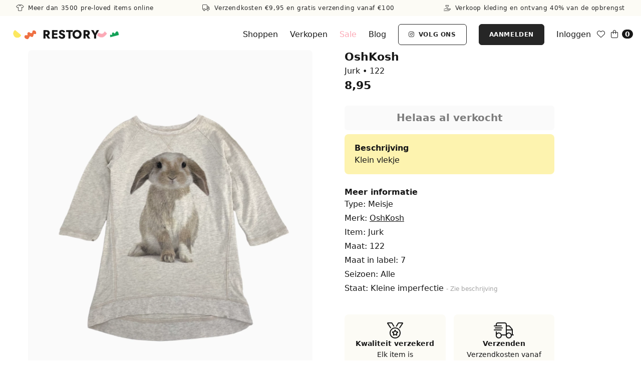

--- FILE ---
content_type: text/html; charset=UTF-8
request_url: https://restory.nl/kleding/18543/konijnen-jurk-pyjama-oshkosh-jurk
body_size: 15963
content:
<!doctype html>
<html lang="nl">
<head>
    
    <meta charset="UTF-8" />
    <meta name="robots" content="index, follow, noodp, noydir" />
    <meta name="viewport" content="width=device-width, initial-scale=1.0, shrink-to-fit=no" />
    <meta name="csrf-token" content="e2jeimx7Ss5sPmCblwFUxn15rluL5aDC3h1pmJsl" />

    
    <link rel="apple-touch-icon" sizes="180x180" href="/apple-touch-icon.png">
    <link rel="icon" type="image/png" sizes="32x32" href="/favicon-32x32.png">
    <link rel="icon" type="image/png" sizes="16x16" href="/favicon-16x16.png">

    
    <title>Tweedehands Jurk van OshKosh in maat 122 • Restory</title>

    
    <link rel="canonical" href="https://restory.nl/kleding/18543/konijnen-jurk-pyjama-oshkosh-jurk" />

    
    <meta property="og:locale" content="nl" />
    <meta property="og:site_name" content="Restory">
    <meta property="og:url" content="https://restory.nl/kleding/18543/konijnen-jurk-pyjama-oshkosh-jurk" />
    <meta property="og:type" content="website" />

    
    <meta content="Tweedehands Jurk van OshKosh in maat 122 • Tweedehands Kinderkleding • Restory" property="og:title"/>
    <meta content="Tweedehands Jurk van OshKosh in maat 122 • Tweedehands Kinderkleding • Restory" name="twitter:title">

    
    <meta content="Tweedehands jurk van OshKosh in maat 122 voor €8,95 op Restory. Klein vlekje." name="description">
    <meta content="Tweedehands jurk van OshKosh in maat 122 voor €8,95 op Restory. Klein vlekje." property="og:description"/>
    <meta content="Tweedehands jurk van OshKosh in maat 122 voor €8,95 op Restory. Klein vlekje." name="twitter:description">

    
    <meta content="https://photos2.restory.nl/39197/conversions/18543-0fe5682f4ad7e669cc8227f27705eae1-large.webp" property="og:image"/>
    <meta content="https://photos2.restory.nl/39197/conversions/18543-0fe5682f4ad7e669cc8227f27705eae1-large.webp" name="twitter:image">

    
    
    
    <link rel="preconnect" href="https://fonts.bunny.net">
    <link href="https://fonts.bunny.net/css?family=jost:500,700|mullish:400,600" rel="stylesheet" />
    <link rel="preload" as="style" href="https://restory.nl/build/assets/app-BE4r-8no.css" /><link rel="modulepreload" href="https://restory.nl/build/assets/app-Do6sj1bD.js" /><link rel="stylesheet" href="https://restory.nl/build/assets/app-BE4r-8no.css" /><script type="module" src="https://restory.nl/build/assets/app-Do6sj1bD.js"></script>    <script src="https://kit.fontawesome.com/c5e2862d1d.js" crossorigin="anonymous"></script>
    <style >[wire\:loading], [wire\:loading\.delay], [wire\:loading\.inline-block], [wire\:loading\.inline], [wire\:loading\.block], [wire\:loading\.flex], [wire\:loading\.table], [wire\:loading\.grid], [wire\:loading\.inline-flex] {display: none;}[wire\:loading\.delay\.shortest], [wire\:loading\.delay\.shorter], [wire\:loading\.delay\.short], [wire\:loading\.delay\.long], [wire\:loading\.delay\.longer], [wire\:loading\.delay\.longest] {display:none;}[wire\:offline] {display: none;}[wire\:dirty]:not(textarea):not(input):not(select) {display: none;}input:-webkit-autofill, select:-webkit-autofill, textarea:-webkit-autofill {animation-duration: 50000s;animation-name: livewireautofill;}@keyframes livewireautofill { from {} }</style>
    <script src="https://unpkg.com/smoothscroll-polyfill@0.4.4/dist/smoothscroll.js"></script>

    
            <script src="https://energetic-lively.restory.nl/script.js" data-site="ESEEHJJU" defer></script>
        <script async src="https://www.googletagmanager.com/gtag/js?id=UA-172354544-1"></script>
<script>
    window.dataLayer = window.dataLayer || [];
    function gtag(){dataLayer.push(arguments);}
    gtag('js', new Date());
    gtag('config', 'UA-172354544-1');
    gtag('config', 'AW-471554258');
</script>    
    
            <script>
!function(f,b,e,v,n,t,s)
{if(f.fbq)return;n=f.fbq=function(){n.callMethod?
n.callMethod.apply(n,arguments):n.queue.push(arguments)};
if(!f._fbq)f._fbq=n;n.push=n;n.loaded=!0;n.version='2.0';
n.queue=[];t=b.createElement(e);t.async=!0;
t.src=v;s=b.getElementsByTagName(e)[0];
s.parentNode.insertBefore(t,s)}(window, document,'script',
'https://connect.facebook.net/en_US/fbevents.js');
fbq('init', '182750218096068');
fbq('track', 'PageView');
</script>
<noscript><img height="1" width="1" style="display:none" src="https://www.facebook.com/tr?id=182750218096068&ev=PageView&noscript=1"/></noscript>    
    <meta name="facebook-domain-verification" content="gqgsvjh9hinlto9gk5sdp7dxvwm054" />
    
</head>
<body class="text-gray-900 min-h-screen selection:text-gray-900 selection:bg-flubber-roze/30">



<nav class="fixed z-50 top-0 inset-x-0 bg-white pb-0 md:pb-2">

    
            <div class="w-full z-50 px-2 py-2 flex flex-row justify-between px-3 md:px-8 text-xs text-gray-800 tracking-wider bg-[#FCFBF5] mb-2">
            <a href="https://restory.nl/shop-kleding" class="text-center w-full md:w-auto inline-block">
                <i class="fa-light fa-shirt mr-1"></i> Meer dan 3500 pre-loved items online
            </a>
            <a href="https://restory.nl/shop-kleding" class="text-center w-full md:w-auto hidden md:inline-block">
                                    <i class="fa-light fa-truck mr-1"></i> Verzendkosten €9,95 en gratis verzending vanaf €100 
                            </a>
            <a href="https://restory.nl/kleding-inleveren" class="text-center w-full md:w-auto hidden md:inline-block">
                <i class="fa-light fa-hand-holding-heart mr-1"></i> Verkoop kleding en ontvang 40% van de opbrengst
            </a>
        </div>
    
    <div class="flex flex-row items-center w-full px-4 pt-2" x-data="mainMenu()">

        <span class="inline-block py-2 cursor-pointer mr-3 md:hidden" x-on:click.prevent="openMenu()">
            <i class="fa-solid fa-bars"></i>
        </span>

        <div class="flex flex-row items-center justify-start grow mx-auto">
            <div class="hidden md:inline-block">
                <img src="https://restory.nl/brand/bg-logo-left2.png?v=2" class="h-auto !w-[65px] mr-1" alt="Restory • Tweedehands kinderkleding">
            </div>
            <a class="inline-block py-0 text-2xl whitespace-nowrap font-heading uppercase tracking-wide font-bold text-gray-900" href="https://restory.nl">
                Restory
            </a>
            <div class="hidden md:inline-block">
                <img src="https://restory.nl/brand/bg-logo-right2.png?v=2" class="h-auto !w-[65px] !ml-[-10px]" alt="Restory • Tweedehands kinderkleding">
            </div>
        </div>

                    
            <div x-cloak class="absolute inset-0 p-8 bg-white min-h-screen z-50" x-show="menuOpen">

                <div class="block mx-auto mb-8 px-3 block">
                    <img data-src="https://restory.nl/brand/shapes-single-line2.png?v=2" class="lazy max-w-full h-auto" alt="Restory • Tweedehands kinderkleding">
                </div>

                <div class="relative flex flex-col justify-center space-y-2 text-xl pt-4">
                    <a class="inline-block py-2" href="https://restory.nl/shop-kleding">
                        Shoppen
                    </a>
                    <a class="inline-block py-2" href="https://restory.nl/kleding-inleveren">
                        Verkopen
                    </a>
                    <a class="inline-block py-2 text-flubber-roze" href="https://restory.nl/shop-kleding?sorteer=nieuwste&sale=true">
                        Sale
                    </a>
                    <a class="inline-block py-2" href="https://restory.nl/blog">
                        Blog
                    </a>
                                            <a class="inline-block py-2" href="https://restory.nl/login">
                            Inloggen
                        </a>
                        <a class="py-4 px-8 text-sm font-bold text-white border-gray-800 hover:border-flubber-groen bg-gray-800 hover:bg-flubber-groen uppercase tracking-wider inline-block text-center border rounded-md select-none outline-none focus:outline-none motion-reduce:transform-none motion-reduce:transform-none transition-colors duration-150 ease-linear" href="https://restory.nl/aanmelden">
    Aanmelden
</a>                                                            <a class="py-4 px-8 text-sm font-bold uppercase tracking-wider inline-block text-center text-gray-800 rounded-md select-none outline-none border bg-transparent focus:outline-none motion-reduce:transform-none hover:bg-transparent border-gray-800 hover:border-flubber-groen hover:text-flubber-groen motion-reduce:transform-none transition-colors duration-150 ease-linear" href="https://instagram.com/restory_kids" target="_blank">
    <i class="fab fa-instagram mr-1"></i> Volg ons
</a>                    <button class="text-3xl text-gray-900 text-center w-full" type="button" x-on:click.prevent="closeMenu()">
                        <i class="fa-light fa fa-times ml-1"></i>
                    </button>
                </div>
            </div>

            
            <div class="hidden md:flex flex-grow items-center">
                <div class="flex flex-wrap items-center ml-auto space-x-6">
                    <a class="inline-block" href="https://restory.nl/shop-kleding">
                        Shoppen
                    </a>
                    <a class="inline-block" href="https://restory.nl/kleding-inleveren">
                        Verkopen
                    </a>
                    <a class="inline-block text-flubber-roze" href="https://restory.nl/shop-kleding?sorteer=nieuwste&sale=true">
                        Sale
                    </a>
                    <a class="hidden lg:inline-block" href="https://restory.nl/blog">
                        Blog
                    </a>
                    <a class="py-3 px-5 text-xs font-bold uppercase tracking-wider inline-block text-center text-gray-800 rounded-md select-none outline-none border bg-transparent focus:outline-none motion-reduce:transform-none hover:bg-transparent border-gray-800 hover:border-flubber-groen hover:text-flubber-groen motion-reduce:transform-none transition-colors duration-150 ease-linear hidden lg:inline-block" href="https://instagram.com/restory_kids" target="_blank">
    <i class="fab fa-instagram mr-1"></i> Volg ons
</a>                                            <a class="py-3 px-5 text-xs font-bold text-white border-gray-800 hover:border-flubber-groen bg-gray-800 hover:bg-flubber-groen uppercase tracking-wider inline-block text-center border rounded-md select-none outline-none focus:outline-none motion-reduce:transform-none motion-reduce:transform-none transition-colors duration-150 ease-linear" href="https://restory.nl/aanmelden">
    Aanmelden
</a>                        <a class="hidden lg:inline-block" href="https://restory.nl/login">
                            Inloggen
                        </a>
                                                        </div>
            </div>

            <div class="inline-flex flex-row items-center md:ml-3 ml-auto relative">
                <div class="mr-3">
                    <a href="https://restory.nl/account/favorieten" class="hover:text-flubber-groen">
                        <i class="fa-light fa-heart"></i>
                    </a>
                </div>
                <div wire:id="mFwA41qzevqGgFFBZTxC" wire:initial-data="{&quot;fingerprint&quot;:{&quot;id&quot;:&quot;mFwA41qzevqGgFFBZTxC&quot;,&quot;name&quot;:&quot;cart-core&quot;,&quot;locale&quot;:&quot;nl&quot;,&quot;path&quot;:&quot;kleding\/18543\/konijnen-jurk-pyjama-oshkosh-jurk&quot;,&quot;method&quot;:&quot;GET&quot;,&quot;v&quot;:&quot;acj&quot;},&quot;effects&quot;:{&quot;listeners&quot;:[&quot;addProductToCart&quot;,&quot;removeProductFromCart&quot;]},&quot;serverMemo&quot;:{&quot;children&quot;:[],&quot;errors&quot;:[],&quot;htmlHash&quot;:&quot;498ca314&quot;,&quot;data&quot;:{&quot;product_already_in_another_cart&quot;:false},&quot;dataMeta&quot;:[],&quot;checksum&quot;:&quot;67cfb0b60c14f06dc5198e4df28c3de96dc6f14d2138827d2d169cb1c9eaeb76&quot;}}">
	<div class="ml-auto sm:ml-0">
		<a href="https://restory.nl/winkelmandje" class="inline-flex items-center hover:text-flubber-groen">
			<i class="fa-light fa-shopping-bag text-gray-900 mr-1 hover:text-flubber-groen"></i>
			<span class="text-center font-semibold text-sm align-baseline leading-none rounded-full bg-gray-900 text-white px-1.5 py-0.5 ml-1">
				0
			</span>
		</a>
	</div>

	</div>
<!-- Livewire Component wire-end:mFwA41qzevqGgFFBZTxC -->                            </div>
        
    </div>
</nav>

<script>
    function mainMenu() {
        return {
            menuOpen: false,
            openMenu() {
                this.menuOpen = true
                document.body.classList.add('overflow-hidden')
            },
            closeMenu() {
                this.menuOpen = false
                document.body.classList.remove('overflow-hidden')
            }
        }
    }
</script>

<div class="mt-[93px] md:mt-[100px] min-h-[600px]">

    
    

<div class="lg:container mx-auto px-4 pb-4 mb-12"
    x-data="{
        productAdded: false
    }"
    x-init="productAdded = false">
    
    <div class="flex flex-wrap">

        
        <div class="w-full md:w-1/2 md:pr-4">
                            <img
        class="w-full rounded-lg"
        src="https://photos2.restory.nl/39197/conversions/18543-0fe5682f4ad7e669cc8227f27705eae1-large.webp"
        alt="OshKosh - Jurk (maat 122)" />


                    </div>

        
        <div class="w-full md:w-2/5 md:pl-12 mt-4 md:mt-0">

            <div class="block w-full mb-6">
                <h1 class="text-[1.4rem] leading-[1.2] font-bold mb-1">
                    OshKosh
                    
                </h1>
                <p>
                    Jurk • 122
                </p>
                                    <h3 class="text-[1.4rem] font-bold">
                        8,95
                    </h3>
                                            </div>

            
                            <button class="w-full text-center select-none font-bold whitespace-nowrap rounded-md bg-gray-50 disabled:text-black/50 py-3 px-4 leading-tight text-xl mb-2 cursor-default" disabled>
                    Helaas al verkocht
                </button>
            
            
            
            
                        
                            <div class="rounded-lg bg-flubber-geel/50 px-5 py-4 mb-6">
                    <p class="font-bold">Beschrijving</p>
                    <p>Klein vlekje</p>
                </div>
            
            <p class="font-bold">Meer informatie</p>
            <p class="mb-1">Type: Meisje</p>
                            <p class="mb-1">Merk: <a class="underline hover:text-flubber-groen" href="https://restory.nl/tweedehands-kinderkleding/merk/oshkosh">OshKosh</a></p>
                        <p class="mb-1">Item: Jurk</p>
                            <p class="mb-1">Maat: 122</p>
                                        <p class="mb-1">Maat in label: 7</p>
                        <p class="mb-1">Seizoen: Alle</p>
            <p class="mb-1">Staat:
                Kleine imperfectie
                                    <span class="text-xs text-gray-400"> - Zie beschrijving</span>
                            </p>
            
            <div class="mt-10 grid grid-cols-1 md:grid-cols-2 gap-4">
                <div class="flex flex-row md:flex-col gap-4 bg-[#FCFBF5] rounded-lg p-4">
                    <div class="flex items-center justify-center">
                        <i class="fa-light fa-medal fa-2x"></i>
                    </div>
                    <div class="text-left md:text-center">
                        <p class="text-sm font-bold mb-0.5">Kwaliteit verzekerd</p>
                        <p class="text-sm">Elk item is gecontroleerd door Restory.</p>
                    </div>
                </div>
                <div class="flex flex-row md:flex-col gap-4 bg-[#FCFBF5] rounded-lg p-4">
                    <div class="flex items-center justify-center">
                        <i class="fa-light fa-truck-fast fa-2x"></i>
                    </div>
                    <div class="text-left md:text-center">
                        <p class="text-sm font-bold mb-0.5">Verzenden</p>
                        <p class="text-sm">Verzendkosten vanaf €4,95 en gratis verzenden vanaf 75 euro.</p>
                    </div>
                </div>
            </div>

            <div class="w-full mt-10">
                <p class="font-bold mb-2">Delen</p>
                <div>
                    <div class="flex flex-row space-x-4">
  
  <a href="https://facebook.com/sharer/sharer.php?u=https%3A%2F%2Frestory.nl%2Fkleding%2F18543%2Fkonijnen-jurk-pyjama-oshkosh-jurk%3Futm_source%3Dproduct-page%26utm_medium%3Dshare-button%26utm_campaign%3Dfacebook-share" target="_blank" rel="noopener">
    <i class="fab fa-fw text-[20px] fa-facebook-f text-[#4267B2]"></i>
  </a>

  
  <a href="whatsapp://send?text=Leuk+item+op+Restory%3A+OshKosh+-+Jurk+%28maat+122%29%20https%3A%2F%2Frestory.nl%2Fkleding%2F18543%2Fkonijnen-jurk-pyjama-oshkosh-jurk%3Futm_source%3Dproduct-page%26utm_medium%3Dshare-button%26utm_campaign%3Dwhatsapp-share" target="_blank" rel="noopener">
    <i class="fab fa-fw text-[24px] fa-whatsapp text-[#25D366]"></i>
  </a>

  
  <a href="mailto:?subject=Leuk%20item%20op%20Restory%3A%20OshKosh%20-%20Jurk%20%28maat%20122%29&amp;body=Bekijk%20dit%20tweedehands%20kledingstuk%20op%20Restory%3A%20https%3A%2F%2Frestory.nl%2Fkleding%2F18543%2Fkonijnen-jurk-pyjama-oshkosh-jurk%3Futm_source%3Dproduct-page%26utm_medium%3Dshare-button%26utm_campaign%3Demail-share" target="_self" rel="noopener">
    <i class="fa-light fa-fw text-[24px] fa-envelope text-gray-900"></i>
  </a>
</div>





                </div>
            </div>

        </div>
    </div>
</div>


<script type="application/ld+json">
{
    "@context": "http://schema.org/",
    "@type": "Product",
    "url": "https://restory.nl/kleding/18543/konijnen-jurk-pyjama-oshkosh-jurk",
    "productID": "18543",
    "name": "OshKosh - Jurk (maat 122)",
    "image": "https://photos2.restory.nl/39197/conversions/18543-0fe5682f4ad7e669cc8227f27705eae1-large.webp",
    "description": "Tweedehands jurk van OshKosh in maat 122 voor €8,95 op Restory. Klein vlekje.",
    "brand": {
        "@type": "Thing",
        "name": "OshKosh"
    },
    "offers": {
        "@type": "Offer",
        "priceCurrency": "EUR",
        "price": "8.95",
        "availability": "http://schema.org/SoldOut",
        "ItemCondition": "UsedCondition",
        "url": "https://restory.nl/kleding/18543/konijnen-jurk-pyjama-oshkosh-jurk"
    },
    "isPartOf": {
        "@type": "WebSite",
        "@name": "Restory.nl",
        "url": "https://restory.nl",
        "inLanguage": "nl-NL",
        "publisher": {
            "@type": "Organization",
            "@name": "Restory",
            "url": "https://restory.nl",
            "logo": {
                "@type": "ImageObject",
                "url": "https://www.restory.nl/brand/brand-header2.png",
                "width":"1200",
                "height":"630"
            },
            "description": "Op Restory kun je kwaliteits tweedehands kinderkleding kopen die zorgvuldig is gecontroleerd. Ook kan je jouw kinderkleding bij ons inleveren. Wij verkopen het dan voor je en jij krijgt 40% van de opbrengst.",
            "sameAs": ["https://www.instagram.com/restory_kids/", "https://www.facebook.com/Restory-106684957968435"]
        }
    }
}
</script>
    <div class="container mx-auto px-4 mb-12 mt-20">

                    <div class="flex mt-12">
                <div class="flex-1 text-center">
                    <p class="mb-2">En wat vind je van deze?</p>
                                            <h2 class="text-3xl md:text-4xl tracking-wide font-heading mb-3 md:mb-4 leading-9 mb-8">
    Jurk — Meisje — Maat 122
</h2>                                    </div>
            </div>

            <div class="flex flex-wrap justify-center -mx-4 mb-4">
                                    <div class="w-1/2 px-1 sm:px-2 mb-6 text-center sm:w-1/3">

    <a href="https://restory.nl/kleding/48002/48002-sproet-sprout-jurk">

        
        <div class="relative">
                            <div wire:id="a74is2b8Z5Puo5xkZBgP" wire:initial-data="{&quot;fingerprint&quot;:{&quot;id&quot;:&quot;a74is2b8Z5Puo5xkZBgP&quot;,&quot;name&quot;:&quot;account.product-favorite-block&quot;,&quot;locale&quot;:&quot;nl&quot;,&quot;path&quot;:&quot;kleding\/18543\/konijnen-jurk-pyjama-oshkosh-jurk&quot;,&quot;method&quot;:&quot;GET&quot;,&quot;v&quot;:&quot;acj&quot;},&quot;effects&quot;:{&quot;listeners&quot;:[]},&quot;serverMemo&quot;:{&quot;children&quot;:[],&quot;errors&quot;:[],&quot;htmlHash&quot;:&quot;65e9f152&quot;,&quot;data&quot;:{&quot;product&quot;:[]},&quot;dataMeta&quot;:{&quot;models&quot;:{&quot;product&quot;:{&quot;class&quot;:&quot;App\\Models\\Product&quot;,&quot;id&quot;:48002,&quot;relations&quot;:[&quot;media&quot;,&quot;brand&quot;,&quot;clothing_type&quot;],&quot;connection&quot;:&quot;mysql&quot;,&quot;collectionClass&quot;:null}}},&quot;checksum&quot;:&quot;b6efd5d3e81e61745225f19f9cd6ac3d9bb911d9d6a161948a446eb2853f8d1b&quot;}}" x-data>
            <button
            class="absolute top-1 right-1 rounded-md bg-transparent text-gray-600 hover:text-gray-900 transition duration-150 ease-linear px-1 py-0.5"
            style="pointer-events: all"
             x-on:click.prevent="$store.modal.open('favoriteNoAccount')"
             aria-label="Toevoegen aan favorieten">
            <i class="fa-light fa-heart text-xl"></i>
        </button>
    
    </div>
<!-- Livewire Component wire-end:a74is2b8Z5Puo5xkZBgP -->            
            <div class="rounded-md">
                                    <img
                        class="lazy w-full"
                        data-src="https://photos2.restory.nl/108833/conversions/pid48002_da97dc63-ab66-4a1d-8707-49fdf07986a1-medium.webp"
                        alt="Sproet &amp; sprout - Jurk (maat 122)" />
                            </div>

            
            
                    </div>

        
                    <p class="mt-2 font-bold text-md">
                Sproet &amp; sprout
            </p>
        
                    <p class="text-gray-700 text-sm">
                Jurk • Maat 122
            </p>
        
        
                    <p class="text-sm">
                22,50
            </p>
        
    </a>

    
    
</div>                                    <div class="w-1/2 px-1 sm:px-2 mb-6 text-center sm:w-1/3">

    <a href="https://restory.nl/kleding/45147/45147-lil-atelier-jurk">

        
        <div class="relative">
                            <div wire:id="1peNiuFd18NjPXIbK7OZ" wire:initial-data="{&quot;fingerprint&quot;:{&quot;id&quot;:&quot;1peNiuFd18NjPXIbK7OZ&quot;,&quot;name&quot;:&quot;account.product-favorite-block&quot;,&quot;locale&quot;:&quot;nl&quot;,&quot;path&quot;:&quot;kleding\/18543\/konijnen-jurk-pyjama-oshkosh-jurk&quot;,&quot;method&quot;:&quot;GET&quot;,&quot;v&quot;:&quot;acj&quot;},&quot;effects&quot;:{&quot;listeners&quot;:[]},&quot;serverMemo&quot;:{&quot;children&quot;:[],&quot;errors&quot;:[],&quot;htmlHash&quot;:&quot;65e9f152&quot;,&quot;data&quot;:{&quot;product&quot;:[]},&quot;dataMeta&quot;:{&quot;models&quot;:{&quot;product&quot;:{&quot;class&quot;:&quot;App\\Models\\Product&quot;,&quot;id&quot;:45147,&quot;relations&quot;:[&quot;media&quot;,&quot;brand&quot;,&quot;clothing_type&quot;],&quot;connection&quot;:&quot;mysql&quot;,&quot;collectionClass&quot;:null}}},&quot;checksum&quot;:&quot;7c32b90042cd98c537341dc4b1ec35879ede493c21bcc986d72e55e27a4aea1d&quot;}}" x-data>
            <button
            class="absolute top-1 right-1 rounded-md bg-transparent text-gray-600 hover:text-gray-900 transition duration-150 ease-linear px-1 py-0.5"
            style="pointer-events: all"
             x-on:click.prevent="$store.modal.open('favoriteNoAccount')"
             aria-label="Toevoegen aan favorieten">
            <i class="fa-light fa-heart text-xl"></i>
        </button>
    
    </div>
<!-- Livewire Component wire-end:1peNiuFd18NjPXIbK7OZ -->            
            <div class="rounded-md">
                                    <img
                        class="lazy w-full"
                        data-src="https://photos2.restory.nl/105155/conversions/pid45147_bb731eef-347a-44b2-a57c-23ed725886cf-medium.webp"
                        alt="Lil&#039; Atelier - Jurk (maat 122)" />
                            </div>

            
            
            <span class="absolute bottom-2.5 right-3 inline-block px-2 py-0.5 text-xs rounded-full bg-white text-flubber-groen !bottom-[2.25rem]">
	<i class="fa-light fa-seedling mr-1"></i> Organic
</span>    <span class="absolute bottom-2.5 right-3 inline-block px-2 py-0.5 text-xs rounded-full bg-white text-gray-500">
	Imperfectie
</span>        </div>

        
                    <p class="mt-2 font-bold text-md">
                Lil&#039; Atelier
            </p>
        
                    <p class="text-gray-700 text-sm">
                Jurk • Maat 122
            </p>
        
        
                    <p class="text-sm">
                14,50
            </p>
        
    </a>

    
    
</div>                                    <div class="w-1/2 px-1 sm:px-2 mb-6 text-center sm:w-1/3">

    <a href="https://restory.nl/kleding/44631/44631-zara-jurk">

        
        <div class="relative">
                            <div wire:id="K1byloTqYWyDSTb0R4YF" wire:initial-data="{&quot;fingerprint&quot;:{&quot;id&quot;:&quot;K1byloTqYWyDSTb0R4YF&quot;,&quot;name&quot;:&quot;account.product-favorite-block&quot;,&quot;locale&quot;:&quot;nl&quot;,&quot;path&quot;:&quot;kleding\/18543\/konijnen-jurk-pyjama-oshkosh-jurk&quot;,&quot;method&quot;:&quot;GET&quot;,&quot;v&quot;:&quot;acj&quot;},&quot;effects&quot;:{&quot;listeners&quot;:[]},&quot;serverMemo&quot;:{&quot;children&quot;:[],&quot;errors&quot;:[],&quot;htmlHash&quot;:&quot;65e9f152&quot;,&quot;data&quot;:{&quot;product&quot;:[]},&quot;dataMeta&quot;:{&quot;models&quot;:{&quot;product&quot;:{&quot;class&quot;:&quot;App\\Models\\Product&quot;,&quot;id&quot;:44631,&quot;relations&quot;:[&quot;media&quot;,&quot;brand&quot;,&quot;clothing_type&quot;],&quot;connection&quot;:&quot;mysql&quot;,&quot;collectionClass&quot;:null}}},&quot;checksum&quot;:&quot;c68642ff38efc7d483a9155a6531995fa6c4bba6ac4d47e77bc71d8d66a0acdd&quot;}}" x-data>
            <button
            class="absolute top-1 right-1 rounded-md bg-transparent text-gray-600 hover:text-gray-900 transition duration-150 ease-linear px-1 py-0.5"
            style="pointer-events: all"
             x-on:click.prevent="$store.modal.open('favoriteNoAccount')"
             aria-label="Toevoegen aan favorieten">
            <i class="fa-light fa-heart text-xl"></i>
        </button>
    
    </div>
<!-- Livewire Component wire-end:K1byloTqYWyDSTb0R4YF -->            
            <div class="rounded-md">
                                    <img
                        class="lazy w-full"
                        data-src="https://photos2.restory.nl/104452/conversions/pid44631_12e87772-23f0-4aa4-95c1-9b5b951d8ec3-medium.webp"
                        alt="Zara - Jurk (maat 122)" />
                            </div>

            
            
                    </div>

        
                    <p class="mt-2 font-bold text-md">
                Zara
            </p>
        
                    <p class="text-gray-700 text-sm">
                Jurk • Maat 122
            </p>
        
        
                    <p class="text-sm">
                <s class="mr-2 text-gray-700">
                    8,50
                </s>
                <span class="text-red-600">
                    5,95 <span class="ml-1">(30%)
                </span> 
            </p>
            <p class="text-sm text-red-600" style="font-size:12px;letter-spacing: 1px;">
                SALE
            </p>
        
    </a>

    
    
</div>                                    <div class="w-1/2 px-1 sm:px-2 mb-6 text-center sm:w-1/3">

    <a href="https://restory.nl/kleding/46158/46158-merk-jurk">

        
        <div class="relative">
                            <div wire:id="iAAq4bbZzFmc7EzGonVb" wire:initial-data="{&quot;fingerprint&quot;:{&quot;id&quot;:&quot;iAAq4bbZzFmc7EzGonVb&quot;,&quot;name&quot;:&quot;account.product-favorite-block&quot;,&quot;locale&quot;:&quot;nl&quot;,&quot;path&quot;:&quot;kleding\/18543\/konijnen-jurk-pyjama-oshkosh-jurk&quot;,&quot;method&quot;:&quot;GET&quot;,&quot;v&quot;:&quot;acj&quot;},&quot;effects&quot;:{&quot;listeners&quot;:[]},&quot;serverMemo&quot;:{&quot;children&quot;:[],&quot;errors&quot;:[],&quot;htmlHash&quot;:&quot;65e9f152&quot;,&quot;data&quot;:{&quot;product&quot;:[]},&quot;dataMeta&quot;:{&quot;models&quot;:{&quot;product&quot;:{&quot;class&quot;:&quot;App\\Models\\Product&quot;,&quot;id&quot;:46158,&quot;relations&quot;:[&quot;media&quot;,&quot;brand&quot;,&quot;clothing_type&quot;],&quot;connection&quot;:&quot;mysql&quot;,&quot;collectionClass&quot;:null}}},&quot;checksum&quot;:&quot;417374b40fc4d259185f9e4bb12b63e2aa9b66997ae971208dff012881fedbc5&quot;}}" x-data>
            <button
            class="absolute top-1 right-1 rounded-md bg-transparent text-gray-600 hover:text-gray-900 transition duration-150 ease-linear px-1 py-0.5"
            style="pointer-events: all"
             x-on:click.prevent="$store.modal.open('favoriteNoAccount')"
             aria-label="Toevoegen aan favorieten">
            <i class="fa-light fa-heart text-xl"></i>
        </button>
    
    </div>
<!-- Livewire Component wire-end:iAAq4bbZzFmc7EzGonVb -->            
            <div class="rounded-md">
                                    <img
                        class="lazy w-full"
                        data-src="https://photos2.restory.nl/106483/conversions/pid46158_53c7e7e4-42c5-4e49-8c20-bd844cdeb66d-medium.webp"
                        alt="Jurk (maat 122 / 116)" />
                            </div>

            
            
                    </div>

        
                    <p class="mt-2 font-bold text-md">
                Merk
            </p>
        
                    <p class="text-gray-700 text-sm">
                Jurk • Maat 122 / 116
            </p>
        
        
                    <p class="text-sm">
                9,95
            </p>
        
    </a>

    
    
</div>                                    <div class="w-1/2 px-1 sm:px-2 mb-6 text-center sm:w-1/3">

    <a href="https://restory.nl/kleding/49131/49131-bobo-choses-jurk">

        
        <div class="relative">
                            <div wire:id="CqStsVUmROb9fUsAcCgX" wire:initial-data="{&quot;fingerprint&quot;:{&quot;id&quot;:&quot;CqStsVUmROb9fUsAcCgX&quot;,&quot;name&quot;:&quot;account.product-favorite-block&quot;,&quot;locale&quot;:&quot;nl&quot;,&quot;path&quot;:&quot;kleding\/18543\/konijnen-jurk-pyjama-oshkosh-jurk&quot;,&quot;method&quot;:&quot;GET&quot;,&quot;v&quot;:&quot;acj&quot;},&quot;effects&quot;:{&quot;listeners&quot;:[]},&quot;serverMemo&quot;:{&quot;children&quot;:[],&quot;errors&quot;:[],&quot;htmlHash&quot;:&quot;65e9f152&quot;,&quot;data&quot;:{&quot;product&quot;:[]},&quot;dataMeta&quot;:{&quot;models&quot;:{&quot;product&quot;:{&quot;class&quot;:&quot;App\\Models\\Product&quot;,&quot;id&quot;:49131,&quot;relations&quot;:[&quot;media&quot;,&quot;brand&quot;,&quot;clothing_type&quot;],&quot;connection&quot;:&quot;mysql&quot;,&quot;collectionClass&quot;:null}}},&quot;checksum&quot;:&quot;5f0ff554e0e5c18f79d9e1f7dd4aaf9f7e8651dfd73eb2b332b7a70193c534f7&quot;}}" x-data>
            <button
            class="absolute top-1 right-1 rounded-md bg-transparent text-gray-600 hover:text-gray-900 transition duration-150 ease-linear px-1 py-0.5"
            style="pointer-events: all"
             x-on:click.prevent="$store.modal.open('favoriteNoAccount')"
             aria-label="Toevoegen aan favorieten">
            <i class="fa-light fa-heart text-xl"></i>
        </button>
    
    </div>
<!-- Livewire Component wire-end:CqStsVUmROb9fUsAcCgX -->            
            <div class="rounded-md">
                                    <img
                        class="lazy w-full"
                        data-src="https://photos2.restory.nl/110411/conversions/pid49131_1fe1f128-465f-4260-97f7-02373efca574-medium.webp"
                        alt="Bobo Choses - Jurk (maat 122)" />
                            </div>

            
            
            <span class="absolute bottom-2.5 right-3 inline-block px-2 py-0.5 text-xs rounded-full bg-white text-gray-500">
	Imperfectie
</span>



        </div>

        
                    <p class="mt-2 font-bold text-md">
                Bobo Choses
            </p>
        
                    <p class="text-gray-700 text-sm">
                Jurk • Maat 122
            </p>
        
        
                    <p class="text-sm">
                14,95
            </p>
        
    </a>

    
    
</div>                                    <div class="w-1/2 px-1 sm:px-2 mb-6 text-center sm:w-1/3">

    <a href="https://restory.nl/kleding/27064/27064-zara-jurk">

        
        <div class="relative">
                            <div wire:id="JPgJPBKNXSsACnmXBQS3" wire:initial-data="{&quot;fingerprint&quot;:{&quot;id&quot;:&quot;JPgJPBKNXSsACnmXBQS3&quot;,&quot;name&quot;:&quot;account.product-favorite-block&quot;,&quot;locale&quot;:&quot;nl&quot;,&quot;path&quot;:&quot;kleding\/18543\/konijnen-jurk-pyjama-oshkosh-jurk&quot;,&quot;method&quot;:&quot;GET&quot;,&quot;v&quot;:&quot;acj&quot;},&quot;effects&quot;:{&quot;listeners&quot;:[]},&quot;serverMemo&quot;:{&quot;children&quot;:[],&quot;errors&quot;:[],&quot;htmlHash&quot;:&quot;65e9f152&quot;,&quot;data&quot;:{&quot;product&quot;:[]},&quot;dataMeta&quot;:{&quot;models&quot;:{&quot;product&quot;:{&quot;class&quot;:&quot;App\\Models\\Product&quot;,&quot;id&quot;:27064,&quot;relations&quot;:[&quot;media&quot;,&quot;brand&quot;,&quot;clothing_type&quot;],&quot;connection&quot;:&quot;mysql&quot;,&quot;collectionClass&quot;:null}}},&quot;checksum&quot;:&quot;479f4f81c093d2cced277a881d286abafd369f66501a8dbe46b1f09c27dd983f&quot;}}" x-data>
            <button
            class="absolute top-1 right-1 rounded-md bg-transparent text-gray-600 hover:text-gray-900 transition duration-150 ease-linear px-1 py-0.5"
            style="pointer-events: all"
             x-on:click.prevent="$store.modal.open('favoriteNoAccount')"
             aria-label="Toevoegen aan favorieten">
            <i class="fa-light fa-heart text-xl"></i>
        </button>
    
    </div>
<!-- Livewire Component wire-end:JPgJPBKNXSsACnmXBQS3 -->            
            <div class="rounded-md">
                                    <img
                        class="lazy w-full"
                        data-src="https://photos2.restory.nl/80313/conversions/pid27064_017fba9a-df42-45b4-a1fd-c90da61f0d57-medium.webp"
                        alt="Zara - Jurk (maat 122)" />
                            </div>

            
            
                    </div>

        
                    <p class="mt-2 font-bold text-md">
                Zara
            </p>
        
                    <p class="text-gray-700 text-sm">
                Jurk • Maat 122
            </p>
        
        
                    <p class="text-sm">
                <s class="mr-2 text-gray-700">
                    8,95
                </s>
                <span class="text-red-600">
                    6,27 <span class="ml-1">(30%)
                </span> 
            </p>
            <p class="text-sm text-red-600" style="font-size:12px;letter-spacing: 1px;">
                SALE
            </p>
        
    </a>

    
    
</div>                                    <div class="w-1/2 px-1 sm:px-2 mb-6 text-center sm:w-1/3">

    <a href="https://restory.nl/kleding/48797/48797-merk-jurk">

        
        <div class="relative">
                            <div wire:id="0WsvCe68nWwzOs5xP6VF" wire:initial-data="{&quot;fingerprint&quot;:{&quot;id&quot;:&quot;0WsvCe68nWwzOs5xP6VF&quot;,&quot;name&quot;:&quot;account.product-favorite-block&quot;,&quot;locale&quot;:&quot;nl&quot;,&quot;path&quot;:&quot;kleding\/18543\/konijnen-jurk-pyjama-oshkosh-jurk&quot;,&quot;method&quot;:&quot;GET&quot;,&quot;v&quot;:&quot;acj&quot;},&quot;effects&quot;:{&quot;listeners&quot;:[]},&quot;serverMemo&quot;:{&quot;children&quot;:[],&quot;errors&quot;:[],&quot;htmlHash&quot;:&quot;65e9f152&quot;,&quot;data&quot;:{&quot;product&quot;:[]},&quot;dataMeta&quot;:{&quot;models&quot;:{&quot;product&quot;:{&quot;class&quot;:&quot;App\\Models\\Product&quot;,&quot;id&quot;:48797,&quot;relations&quot;:[&quot;media&quot;,&quot;brand&quot;,&quot;clothing_type&quot;],&quot;connection&quot;:&quot;mysql&quot;,&quot;collectionClass&quot;:null}}},&quot;checksum&quot;:&quot;cecbebe76b401ffd8e139104b59e2f28d5ca517d61cb8447cc97b6df0e068525&quot;}}" x-data>
            <button
            class="absolute top-1 right-1 rounded-md bg-transparent text-gray-600 hover:text-gray-900 transition duration-150 ease-linear px-1 py-0.5"
            style="pointer-events: all"
             x-on:click.prevent="$store.modal.open('favoriteNoAccount')"
             aria-label="Toevoegen aan favorieten">
            <i class="fa-light fa-heart text-xl"></i>
        </button>
    
    </div>
<!-- Livewire Component wire-end:0WsvCe68nWwzOs5xP6VF -->            
            <div class="rounded-md">
                                    <img
                        class="lazy w-full"
                        data-src="https://photos2.restory.nl/109914/conversions/pid48797_048eb559-5d3f-457c-9afa-a3a0c7ca584f-medium.webp"
                        alt="Jurk (maat 122 / 128)" />
                            </div>

            
            
                    </div>

        
                    <p class="mt-2 font-bold text-md">
                Merk
            </p>
        
                    <p class="text-gray-700 text-sm">
                Jurk • Maat 122 / 128
            </p>
        
        
                    <p class="text-sm">
                12,50
            </p>
        
    </a>

    
    
</div>                                    <div class="w-1/2 px-1 sm:px-2 mb-6 text-center sm:w-1/3">

    <a href="https://restory.nl/kleding/48796/48796-merk-jurk">

        
        <div class="relative">
                            <div wire:id="mhSJnubE4Zn4Kb8R9uAv" wire:initial-data="{&quot;fingerprint&quot;:{&quot;id&quot;:&quot;mhSJnubE4Zn4Kb8R9uAv&quot;,&quot;name&quot;:&quot;account.product-favorite-block&quot;,&quot;locale&quot;:&quot;nl&quot;,&quot;path&quot;:&quot;kleding\/18543\/konijnen-jurk-pyjama-oshkosh-jurk&quot;,&quot;method&quot;:&quot;GET&quot;,&quot;v&quot;:&quot;acj&quot;},&quot;effects&quot;:{&quot;listeners&quot;:[]},&quot;serverMemo&quot;:{&quot;children&quot;:[],&quot;errors&quot;:[],&quot;htmlHash&quot;:&quot;65e9f152&quot;,&quot;data&quot;:{&quot;product&quot;:[]},&quot;dataMeta&quot;:{&quot;models&quot;:{&quot;product&quot;:{&quot;class&quot;:&quot;App\\Models\\Product&quot;,&quot;id&quot;:48796,&quot;relations&quot;:[&quot;media&quot;,&quot;brand&quot;,&quot;clothing_type&quot;],&quot;connection&quot;:&quot;mysql&quot;,&quot;collectionClass&quot;:null}}},&quot;checksum&quot;:&quot;c7263052f799ec1a7a7de7b6ed9d17bf27c2a3568bbd1a4c7b05fa93eb5e9771&quot;}}" x-data>
            <button
            class="absolute top-1 right-1 rounded-md bg-transparent text-gray-600 hover:text-gray-900 transition duration-150 ease-linear px-1 py-0.5"
            style="pointer-events: all"
             x-on:click.prevent="$store.modal.open('favoriteNoAccount')"
             aria-label="Toevoegen aan favorieten">
            <i class="fa-light fa-heart text-xl"></i>
        </button>
    
    </div>
<!-- Livewire Component wire-end:mhSJnubE4Zn4Kb8R9uAv -->            
            <div class="rounded-md">
                                    <img
                        class="lazy w-full"
                        data-src="https://photos2.restory.nl/109913/conversions/pid48796_9ea080db-1628-4af8-b52f-e99dce05e3c7-medium.webp"
                        alt="Jurk (maat 122 / 128)" />
                            </div>

            
            
                    </div>

        
                    <p class="mt-2 font-bold text-md">
                Merk
            </p>
        
                    <p class="text-gray-700 text-sm">
                Jurk • Maat 122 / 128
            </p>
        
        
                    <p class="text-sm">
                12,50
            </p>
        
    </a>

    
    
</div>                                    <div class="w-1/2 px-1 sm:px-2 mb-6 text-center sm:w-1/3">

    <a href="https://restory.nl/kleding/48900/48900-house-of-jamie-jurk">

        
        <div class="relative">
                            <div wire:id="Xg3EkmEwxIgyF7bJ3CX7" wire:initial-data="{&quot;fingerprint&quot;:{&quot;id&quot;:&quot;Xg3EkmEwxIgyF7bJ3CX7&quot;,&quot;name&quot;:&quot;account.product-favorite-block&quot;,&quot;locale&quot;:&quot;nl&quot;,&quot;path&quot;:&quot;kleding\/18543\/konijnen-jurk-pyjama-oshkosh-jurk&quot;,&quot;method&quot;:&quot;GET&quot;,&quot;v&quot;:&quot;acj&quot;},&quot;effects&quot;:{&quot;listeners&quot;:[]},&quot;serverMemo&quot;:{&quot;children&quot;:[],&quot;errors&quot;:[],&quot;htmlHash&quot;:&quot;65e9f152&quot;,&quot;data&quot;:{&quot;product&quot;:[]},&quot;dataMeta&quot;:{&quot;models&quot;:{&quot;product&quot;:{&quot;class&quot;:&quot;App\\Models\\Product&quot;,&quot;id&quot;:48900,&quot;relations&quot;:[&quot;media&quot;,&quot;brand&quot;,&quot;clothing_type&quot;],&quot;connection&quot;:&quot;mysql&quot;,&quot;collectionClass&quot;:null}}},&quot;checksum&quot;:&quot;4b199f56843f4f0bd2bf0282b398768c9b5d2eeb84be99d85752d6b7148190a9&quot;}}" x-data>
            <button
            class="absolute top-1 right-1 rounded-md bg-transparent text-gray-600 hover:text-gray-900 transition duration-150 ease-linear px-1 py-0.5"
            style="pointer-events: all"
             x-on:click.prevent="$store.modal.open('favoriteNoAccount')"
             aria-label="Toevoegen aan favorieten">
            <i class="fa-light fa-heart text-xl"></i>
        </button>
    
    </div>
<!-- Livewire Component wire-end:Xg3EkmEwxIgyF7bJ3CX7 -->            
            <div class="rounded-md">
                                    <img
                        class="lazy w-full"
                        data-src="https://photos2.restory.nl/110072/conversions/pid48900_c69a04ab-1851-4952-9d54-c511b78fbf3a-medium.webp"
                        alt="House of Jamie - Jurk (maat 122 / 128)" />
                            </div>

            
            
            <span class="absolute bottom-2.5 right-3 inline-block px-2 py-0.5 text-xs rounded-full bg-white text-gray-500">
	Imperfectie
</span>



        </div>

        
                    <p class="mt-2 font-bold text-md">
                House of Jamie
            </p>
        
                    <p class="text-gray-700 text-sm">
                Jurk • Maat 122 / 128
            </p>
        
        
                    <p class="text-sm">
                15,95
            </p>
        
    </a>

    
    
</div>                                    <div class="w-1/2 px-1 sm:px-2 mb-6 text-center sm:w-1/3">

    <a href="https://restory.nl/kleding/48780/48780-lil-atelier-jurk">

        
        <div class="relative">
                            <div wire:id="KjHqXHuYDtslDfB08y3G" wire:initial-data="{&quot;fingerprint&quot;:{&quot;id&quot;:&quot;KjHqXHuYDtslDfB08y3G&quot;,&quot;name&quot;:&quot;account.product-favorite-block&quot;,&quot;locale&quot;:&quot;nl&quot;,&quot;path&quot;:&quot;kleding\/18543\/konijnen-jurk-pyjama-oshkosh-jurk&quot;,&quot;method&quot;:&quot;GET&quot;,&quot;v&quot;:&quot;acj&quot;},&quot;effects&quot;:{&quot;listeners&quot;:[]},&quot;serverMemo&quot;:{&quot;children&quot;:[],&quot;errors&quot;:[],&quot;htmlHash&quot;:&quot;65e9f152&quot;,&quot;data&quot;:{&quot;product&quot;:[]},&quot;dataMeta&quot;:{&quot;models&quot;:{&quot;product&quot;:{&quot;class&quot;:&quot;App\\Models\\Product&quot;,&quot;id&quot;:48780,&quot;relations&quot;:[&quot;media&quot;,&quot;brand&quot;,&quot;clothing_type&quot;],&quot;connection&quot;:&quot;mysql&quot;,&quot;collectionClass&quot;:null}}},&quot;checksum&quot;:&quot;1a1ab856f02f57ce7b904c4362632fce8aa69e7973df96d070f1ff2540e9e4e8&quot;}}" x-data>
            <button
            class="absolute top-1 right-1 rounded-md bg-transparent text-gray-600 hover:text-gray-900 transition duration-150 ease-linear px-1 py-0.5"
            style="pointer-events: all"
             x-on:click.prevent="$store.modal.open('favoriteNoAccount')"
             aria-label="Toevoegen aan favorieten">
            <i class="fa-light fa-heart text-xl"></i>
        </button>
    
    </div>
<!-- Livewire Component wire-end:KjHqXHuYDtslDfB08y3G -->            
            <div class="rounded-md">
                                    <img
                        class="lazy w-full"
                        data-src="https://photos2.restory.nl/109895/conversions/pid48780_97e64476-f45e-4a7f-9088-f94fecc5dd70-medium.webp"
                        alt="Lil&#039; Atelier - Jurk (maat 122)" />
                            </div>

            
            
            <span class="absolute bottom-2.5 right-3 inline-block px-2 py-0.5 text-xs rounded-full bg-white text-gray-500">
	Imperfectie
</span>



        </div>

        
                    <p class="mt-2 font-bold text-md">
                Lil&#039; Atelier
            </p>
        
                    <p class="text-gray-700 text-sm">
                Jurk • Maat 122
            </p>
        
        
                    <p class="text-sm">
                14,95
            </p>
        
    </a>

    
    
</div>                                    <div class="w-1/2 px-1 sm:px-2 mb-6 text-center sm:w-1/3">

    <a href="https://restory.nl/kleding/48901/48901-house-of-jamie-jurk">

        
        <div class="relative">
                            <div wire:id="sCGT68G3ffH5hYufIiIo" wire:initial-data="{&quot;fingerprint&quot;:{&quot;id&quot;:&quot;sCGT68G3ffH5hYufIiIo&quot;,&quot;name&quot;:&quot;account.product-favorite-block&quot;,&quot;locale&quot;:&quot;nl&quot;,&quot;path&quot;:&quot;kleding\/18543\/konijnen-jurk-pyjama-oshkosh-jurk&quot;,&quot;method&quot;:&quot;GET&quot;,&quot;v&quot;:&quot;acj&quot;},&quot;effects&quot;:{&quot;listeners&quot;:[]},&quot;serverMemo&quot;:{&quot;children&quot;:[],&quot;errors&quot;:[],&quot;htmlHash&quot;:&quot;65e9f152&quot;,&quot;data&quot;:{&quot;product&quot;:[]},&quot;dataMeta&quot;:{&quot;models&quot;:{&quot;product&quot;:{&quot;class&quot;:&quot;App\\Models\\Product&quot;,&quot;id&quot;:48901,&quot;relations&quot;:[&quot;media&quot;,&quot;brand&quot;,&quot;clothing_type&quot;],&quot;connection&quot;:&quot;mysql&quot;,&quot;collectionClass&quot;:null}}},&quot;checksum&quot;:&quot;0713ce4f9f4038d1fd6b7175337e5d7ae444710c5705397c5a550c6bee61ddef&quot;}}" x-data>
            <button
            class="absolute top-1 right-1 rounded-md bg-transparent text-gray-600 hover:text-gray-900 transition duration-150 ease-linear px-1 py-0.5"
            style="pointer-events: all"
             x-on:click.prevent="$store.modal.open('favoriteNoAccount')"
             aria-label="Toevoegen aan favorieten">
            <i class="fa-light fa-heart text-xl"></i>
        </button>
    
    </div>
<!-- Livewire Component wire-end:sCGT68G3ffH5hYufIiIo -->            
            <div class="rounded-md">
                                    <img
                        class="lazy w-full"
                        data-src="https://photos2.restory.nl/110074/conversions/pid48901_83f9caee-4aea-45aa-a2f5-2f4983d7c0d6-medium.webp"
                        alt="House of Jamie - Jurk (maat 122)" />
                            </div>

            
            
                    </div>

        
                    <p class="mt-2 font-bold text-md">
                House of Jamie
            </p>
        
                    <p class="text-gray-700 text-sm">
                Jurk • Maat 122
            </p>
        
        
                    <p class="text-sm">
                18,50
            </p>
        
    </a>

    
    
</div>                                    <div class="w-1/2 px-1 sm:px-2 mb-6 text-center sm:w-1/3">

    <a href="https://restory.nl/kleding/48902/48902-musli-jurk">

        
        <div class="relative">
                            <div wire:id="mg4aJ4VWVKW7DypnZ8IG" wire:initial-data="{&quot;fingerprint&quot;:{&quot;id&quot;:&quot;mg4aJ4VWVKW7DypnZ8IG&quot;,&quot;name&quot;:&quot;account.product-favorite-block&quot;,&quot;locale&quot;:&quot;nl&quot;,&quot;path&quot;:&quot;kleding\/18543\/konijnen-jurk-pyjama-oshkosh-jurk&quot;,&quot;method&quot;:&quot;GET&quot;,&quot;v&quot;:&quot;acj&quot;},&quot;effects&quot;:{&quot;listeners&quot;:[]},&quot;serverMemo&quot;:{&quot;children&quot;:[],&quot;errors&quot;:[],&quot;htmlHash&quot;:&quot;65e9f152&quot;,&quot;data&quot;:{&quot;product&quot;:[]},&quot;dataMeta&quot;:{&quot;models&quot;:{&quot;product&quot;:{&quot;class&quot;:&quot;App\\Models\\Product&quot;,&quot;id&quot;:48902,&quot;relations&quot;:[&quot;media&quot;,&quot;brand&quot;,&quot;clothing_type&quot;],&quot;connection&quot;:&quot;mysql&quot;,&quot;collectionClass&quot;:null}}},&quot;checksum&quot;:&quot;190f919463a80d8c0c96b9aae0129f36967cbddabf1fabe95a724a491dd1219d&quot;}}" x-data>
            <button
            class="absolute top-1 right-1 rounded-md bg-transparent text-gray-600 hover:text-gray-900 transition duration-150 ease-linear px-1 py-0.5"
            style="pointer-events: all"
             x-on:click.prevent="$store.modal.open('favoriteNoAccount')"
             aria-label="Toevoegen aan favorieten">
            <i class="fa-light fa-heart text-xl"></i>
        </button>
    
    </div>
<!-- Livewire Component wire-end:mg4aJ4VWVKW7DypnZ8IG -->            
            <div class="rounded-md">
                                    <img
                        class="lazy w-full"
                        data-src="https://photos2.restory.nl/110076/conversions/pid48902_1f7e3f59-a5e0-430e-90df-637bd17b5385-medium.webp"
                        alt="Müsli - Jurk (maat 122)" />
                            </div>

            
            
                    </div>

        
                    <p class="mt-2 font-bold text-md">
                Müsli
            </p>
        
                    <p class="text-gray-700 text-sm">
                Jurk • Maat 122
            </p>
        
        
                    <p class="text-sm">
                18,50
            </p>
        
    </a>

    
    
</div>                            </div>
        
                    <div class="flex mt-12">
                <div class="relative flex-grow max-w-full flex-1 px-4 text-center">
                    <p class="mb-2">En wat vind je van deze?</p>
                                            <h2 class="text-3xl md:text-4xl tracking-wide font-heading mb-3 md:mb-4 leading-9 mb-8">
    Meisje — Maat 122
</h2>                                    </div>
            </div>

            <div class="flex flex-wrap justify-center -mx-4 mb-4">
                                    <div class="w-1/2 px-1 sm:px-2 mb-6 text-center sm:w-1/3">

    <a href="https://restory.nl/kleding/49240/49240-ammehoela-legging">

        
        <div class="relative">
                            <div wire:id="8jCfBxEVRn76jXK6eYD3" wire:initial-data="{&quot;fingerprint&quot;:{&quot;id&quot;:&quot;8jCfBxEVRn76jXK6eYD3&quot;,&quot;name&quot;:&quot;account.product-favorite-block&quot;,&quot;locale&quot;:&quot;nl&quot;,&quot;path&quot;:&quot;kleding\/18543\/konijnen-jurk-pyjama-oshkosh-jurk&quot;,&quot;method&quot;:&quot;GET&quot;,&quot;v&quot;:&quot;acj&quot;},&quot;effects&quot;:{&quot;listeners&quot;:[]},&quot;serverMemo&quot;:{&quot;children&quot;:[],&quot;errors&quot;:[],&quot;htmlHash&quot;:&quot;65e9f152&quot;,&quot;data&quot;:{&quot;product&quot;:[]},&quot;dataMeta&quot;:{&quot;models&quot;:{&quot;product&quot;:{&quot;class&quot;:&quot;App\\Models\\Product&quot;,&quot;id&quot;:49240,&quot;relations&quot;:[&quot;media&quot;,&quot;brand&quot;,&quot;clothing_type&quot;],&quot;connection&quot;:&quot;mysql&quot;,&quot;collectionClass&quot;:null}}},&quot;checksum&quot;:&quot;8184ddfab61708e26ca621e5ce4e0aa67b8bc29a52e7edb94245dd7afc7568fd&quot;}}" x-data>
            <button
            class="absolute top-1 right-1 rounded-md bg-transparent text-gray-600 hover:text-gray-900 transition duration-150 ease-linear px-1 py-0.5"
            style="pointer-events: all"
             x-on:click.prevent="$store.modal.open('favoriteNoAccount')"
             aria-label="Toevoegen aan favorieten">
            <i class="fa-light fa-heart text-xl"></i>
        </button>
    
    </div>
<!-- Livewire Component wire-end:8jCfBxEVRn76jXK6eYD3 -->            
            <div class="rounded-md">
                                    <img
                        class="lazy w-full"
                        data-src="https://photos2.restory.nl/110557/conversions/pid49240_1b50e9b5-a674-46f2-9e25-097f062d3bfa-medium.webp"
                        alt="Ammehoela - Legging (maat 122 / 128)" />
                            </div>

            
            
            <span class="absolute bottom-2.5 right-3 inline-block px-2 py-0.5 text-xs rounded-full bg-white text-gray-500">
	Imperfectie
</span>



        </div>

        
                    <p class="mt-2 font-bold text-md">
                Ammehoela
            </p>
        
                    <p class="text-gray-700 text-sm">
                Legging • Maat 122 / 128
            </p>
        
        
                    <p class="text-sm">
                14,95
            </p>
        
    </a>

    
    
</div>                                    <div class="w-1/2 px-1 sm:px-2 mb-6 text-center sm:w-1/3">

    <a href="https://restory.nl/kleding/49241/49241-merk-rok">

        
        <div class="relative">
                            <div wire:id="uHluXa5rddAyqQ1oHDKy" wire:initial-data="{&quot;fingerprint&quot;:{&quot;id&quot;:&quot;uHluXa5rddAyqQ1oHDKy&quot;,&quot;name&quot;:&quot;account.product-favorite-block&quot;,&quot;locale&quot;:&quot;nl&quot;,&quot;path&quot;:&quot;kleding\/18543\/konijnen-jurk-pyjama-oshkosh-jurk&quot;,&quot;method&quot;:&quot;GET&quot;,&quot;v&quot;:&quot;acj&quot;},&quot;effects&quot;:{&quot;listeners&quot;:[]},&quot;serverMemo&quot;:{&quot;children&quot;:[],&quot;errors&quot;:[],&quot;htmlHash&quot;:&quot;65e9f152&quot;,&quot;data&quot;:{&quot;product&quot;:[]},&quot;dataMeta&quot;:{&quot;models&quot;:{&quot;product&quot;:{&quot;class&quot;:&quot;App\\Models\\Product&quot;,&quot;id&quot;:49241,&quot;relations&quot;:[&quot;media&quot;,&quot;brand&quot;,&quot;clothing_type&quot;],&quot;connection&quot;:&quot;mysql&quot;,&quot;collectionClass&quot;:null}}},&quot;checksum&quot;:&quot;c45c9393056242c11f4c4f6ccce5a6958d654784f59d38723de441d41be31355&quot;}}" x-data>
            <button
            class="absolute top-1 right-1 rounded-md bg-transparent text-gray-600 hover:text-gray-900 transition duration-150 ease-linear px-1 py-0.5"
            style="pointer-events: all"
             x-on:click.prevent="$store.modal.open('favoriteNoAccount')"
             aria-label="Toevoegen aan favorieten">
            <i class="fa-light fa-heart text-xl"></i>
        </button>
    
    </div>
<!-- Livewire Component wire-end:uHluXa5rddAyqQ1oHDKy -->            
            <div class="rounded-md">
                                    <img
                        class="lazy w-full"
                        data-src="https://photos2.restory.nl/110558/conversions/pid49241_5758e618-4a12-4890-8e78-11814e4ae98f-medium.webp"
                        alt="Rok (maat 122)" />
                            </div>

            
            
                    </div>

        
                    <p class="mt-2 font-bold text-md">
                Merk
            </p>
        
                    <p class="text-gray-700 text-sm">
                Rok • Maat 122
            </p>
        
        
                    <p class="text-sm">
                7,50
            </p>
        
    </a>

    
    
</div>                                    <div class="w-1/2 px-1 sm:px-2 mb-6 text-center sm:w-1/3">

    <a href="https://restory.nl/kleding/49243/49243-sissy-boy-blouse">

        
        <div class="relative">
                            <div wire:id="AIgKMCe7zVn7KkRSPGQW" wire:initial-data="{&quot;fingerprint&quot;:{&quot;id&quot;:&quot;AIgKMCe7zVn7KkRSPGQW&quot;,&quot;name&quot;:&quot;account.product-favorite-block&quot;,&quot;locale&quot;:&quot;nl&quot;,&quot;path&quot;:&quot;kleding\/18543\/konijnen-jurk-pyjama-oshkosh-jurk&quot;,&quot;method&quot;:&quot;GET&quot;,&quot;v&quot;:&quot;acj&quot;},&quot;effects&quot;:{&quot;listeners&quot;:[]},&quot;serverMemo&quot;:{&quot;children&quot;:[],&quot;errors&quot;:[],&quot;htmlHash&quot;:&quot;65e9f152&quot;,&quot;data&quot;:{&quot;product&quot;:[]},&quot;dataMeta&quot;:{&quot;models&quot;:{&quot;product&quot;:{&quot;class&quot;:&quot;App\\Models\\Product&quot;,&quot;id&quot;:49243,&quot;relations&quot;:[&quot;media&quot;,&quot;brand&quot;,&quot;clothing_type&quot;],&quot;connection&quot;:&quot;mysql&quot;,&quot;collectionClass&quot;:null}}},&quot;checksum&quot;:&quot;f61151966dbe0aec7e769b61e35c5d80583f57590a9d6afd36bd97514efa8056&quot;}}" x-data>
            <button
            class="absolute top-1 right-1 rounded-md bg-transparent text-gray-600 hover:text-gray-900 transition duration-150 ease-linear px-1 py-0.5"
            style="pointer-events: all"
             x-on:click.prevent="$store.modal.open('favoriteNoAccount')"
             aria-label="Toevoegen aan favorieten">
            <i class="fa-light fa-heart text-xl"></i>
        </button>
    
    </div>
<!-- Livewire Component wire-end:AIgKMCe7zVn7KkRSPGQW -->            
            <div class="rounded-md">
                                    <img
                        class="lazy w-full"
                        data-src="https://photos2.restory.nl/110561/conversions/pid49243_5fb0c2c6-d8dd-4329-9c68-1ac0dbf4f8b8-medium.webp"
                        alt="Sissy-Boy - Blouse (maat 122 / 128)" />
                            </div>

            
            
            <span class="absolute bottom-2.5 right-3 inline-block px-2 py-0.5 text-xs rounded-full bg-white text-gray-500">
	Imperfectie
</span>



        </div>

        
                    <p class="mt-2 font-bold text-md">
                Sissy-Boy
            </p>
        
                    <p class="text-gray-700 text-sm">
                Blouse • Maat 122 / 128
            </p>
        
        
                    <p class="text-sm">
                14,95
            </p>
        
    </a>

    
    
</div>                                    <div class="w-1/2 px-1 sm:px-2 mb-6 text-center sm:w-1/3">

    <a href="https://restory.nl/kleding/49246/49246-carlijnq-trui">

        
        <div class="relative">
                            <div wire:id="5CMNU9YFhbfBMN37Kyps" wire:initial-data="{&quot;fingerprint&quot;:{&quot;id&quot;:&quot;5CMNU9YFhbfBMN37Kyps&quot;,&quot;name&quot;:&quot;account.product-favorite-block&quot;,&quot;locale&quot;:&quot;nl&quot;,&quot;path&quot;:&quot;kleding\/18543\/konijnen-jurk-pyjama-oshkosh-jurk&quot;,&quot;method&quot;:&quot;GET&quot;,&quot;v&quot;:&quot;acj&quot;},&quot;effects&quot;:{&quot;listeners&quot;:[]},&quot;serverMemo&quot;:{&quot;children&quot;:[],&quot;errors&quot;:[],&quot;htmlHash&quot;:&quot;65e9f152&quot;,&quot;data&quot;:{&quot;product&quot;:[]},&quot;dataMeta&quot;:{&quot;models&quot;:{&quot;product&quot;:{&quot;class&quot;:&quot;App\\Models\\Product&quot;,&quot;id&quot;:49246,&quot;relations&quot;:[&quot;media&quot;,&quot;brand&quot;,&quot;clothing_type&quot;],&quot;connection&quot;:&quot;mysql&quot;,&quot;collectionClass&quot;:null}}},&quot;checksum&quot;:&quot;4df3525000ee174280c8e241caf18d102067b81870ddbb7066c3f1cd18cbf57e&quot;}}" x-data>
            <button
            class="absolute top-1 right-1 rounded-md bg-transparent text-gray-600 hover:text-gray-900 transition duration-150 ease-linear px-1 py-0.5"
            style="pointer-events: all"
             x-on:click.prevent="$store.modal.open('favoriteNoAccount')"
             aria-label="Toevoegen aan favorieten">
            <i class="fa-light fa-heart text-xl"></i>
        </button>
    
    </div>
<!-- Livewire Component wire-end:5CMNU9YFhbfBMN37Kyps -->            
            <div class="rounded-md">
                                    <img
                        class="lazy w-full"
                        data-src="https://photos2.restory.nl/110566/conversions/pid49246_e169b205-4dc0-44a5-a6a2-50c7e48f8fe7-medium.webp"
                        alt="CarlijnQ - Trui (maat 122 / 128)" />
                            </div>

            
            
                    </div>

        
                    <p class="mt-2 font-bold text-md">
                CarlijnQ
            </p>
        
                    <p class="text-gray-700 text-sm">
                Trui • Maat 122 / 128
            </p>
        
        
                    <p class="text-sm">
                18,50
            </p>
        
    </a>

    
    
</div>                                    <div class="w-1/2 px-1 sm:px-2 mb-6 text-center sm:w-1/3">

    <a href="https://restory.nl/kleding/48338/48338-longlivethequeen-korte-broek">

        
        <div class="relative">
                            <div wire:id="C4lhQM5TfqNIHw4m914T" wire:initial-data="{&quot;fingerprint&quot;:{&quot;id&quot;:&quot;C4lhQM5TfqNIHw4m914T&quot;,&quot;name&quot;:&quot;account.product-favorite-block&quot;,&quot;locale&quot;:&quot;nl&quot;,&quot;path&quot;:&quot;kleding\/18543\/konijnen-jurk-pyjama-oshkosh-jurk&quot;,&quot;method&quot;:&quot;GET&quot;,&quot;v&quot;:&quot;acj&quot;},&quot;effects&quot;:{&quot;listeners&quot;:[]},&quot;serverMemo&quot;:{&quot;children&quot;:[],&quot;errors&quot;:[],&quot;htmlHash&quot;:&quot;65e9f152&quot;,&quot;data&quot;:{&quot;product&quot;:[]},&quot;dataMeta&quot;:{&quot;models&quot;:{&quot;product&quot;:{&quot;class&quot;:&quot;App\\Models\\Product&quot;,&quot;id&quot;:48338,&quot;relations&quot;:[&quot;media&quot;,&quot;brand&quot;,&quot;clothing_type&quot;],&quot;connection&quot;:&quot;mysql&quot;,&quot;collectionClass&quot;:null}}},&quot;checksum&quot;:&quot;6e61e781b07cc46c4819594e3c0c2640deb7ccd5eeb8707a38a3c2673ada62f0&quot;}}" x-data>
            <button
            class="absolute top-1 right-1 rounded-md bg-transparent text-gray-600 hover:text-gray-900 transition duration-150 ease-linear px-1 py-0.5"
            style="pointer-events: all"
             x-on:click.prevent="$store.modal.open('favoriteNoAccount')"
             aria-label="Toevoegen aan favorieten">
            <i class="fa-light fa-heart text-xl"></i>
        </button>
    
    </div>
<!-- Livewire Component wire-end:C4lhQM5TfqNIHw4m914T -->            
            <div class="rounded-md">
                                    <img
                        class="lazy w-full"
                        data-src="https://photos2.restory.nl/109293/conversions/pid48338_a30250e7-91dd-41a7-82e8-b8e3d1cd5911-medium.webp"
                        alt="Longlivethequeen - Korte broek (maat 122 / 128)" />
                            </div>

            
            
                    </div>

        
                    <p class="mt-2 font-bold text-md">
                Longlivethequeen
            </p>
        
                    <p class="text-gray-700 text-sm">
                Korte broek • Maat 122 / 128
            </p>
        
        
                    <p class="text-sm">
                9,95
            </p>
        
    </a>

    
    
</div>                                    <div class="w-1/2 px-1 sm:px-2 mb-6 text-center sm:w-1/3">

    <a href="https://restory.nl/kleding/48013/48013-tocoto-vintage-top">

        
        <div class="relative">
                            <div wire:id="O9R8DgJY5iMuCStzGiqS" wire:initial-data="{&quot;fingerprint&quot;:{&quot;id&quot;:&quot;O9R8DgJY5iMuCStzGiqS&quot;,&quot;name&quot;:&quot;account.product-favorite-block&quot;,&quot;locale&quot;:&quot;nl&quot;,&quot;path&quot;:&quot;kleding\/18543\/konijnen-jurk-pyjama-oshkosh-jurk&quot;,&quot;method&quot;:&quot;GET&quot;,&quot;v&quot;:&quot;acj&quot;},&quot;effects&quot;:{&quot;listeners&quot;:[]},&quot;serverMemo&quot;:{&quot;children&quot;:[],&quot;errors&quot;:[],&quot;htmlHash&quot;:&quot;65e9f152&quot;,&quot;data&quot;:{&quot;product&quot;:[]},&quot;dataMeta&quot;:{&quot;models&quot;:{&quot;product&quot;:{&quot;class&quot;:&quot;App\\Models\\Product&quot;,&quot;id&quot;:48013,&quot;relations&quot;:[&quot;media&quot;,&quot;brand&quot;,&quot;clothing_type&quot;],&quot;connection&quot;:&quot;mysql&quot;,&quot;collectionClass&quot;:null}}},&quot;checksum&quot;:&quot;66d71233a6bd8cbcd275bdfbff4c7ac54df41228809d15919dec01e34fe511c2&quot;}}" x-data>
            <button
            class="absolute top-1 right-1 rounded-md bg-transparent text-gray-600 hover:text-gray-900 transition duration-150 ease-linear px-1 py-0.5"
            style="pointer-events: all"
             x-on:click.prevent="$store.modal.open('favoriteNoAccount')"
             aria-label="Toevoegen aan favorieten">
            <i class="fa-light fa-heart text-xl"></i>
        </button>
    
    </div>
<!-- Livewire Component wire-end:O9R8DgJY5iMuCStzGiqS -->            
            <div class="rounded-md">
                                    <img
                        class="lazy w-full"
                        data-src="https://photos2.restory.nl/108848/conversions/pid48013_2d64b6c5-c8c0-4a47-a3e3-9cd328c742d4-medium.webp"
                        alt="Tocoto Vintage - Top (maat 122 / 128)" />
                            </div>

            
            
                    </div>

        
                    <p class="mt-2 font-bold text-md">
                Tocoto Vintage
            </p>
        
                    <p class="text-gray-700 text-sm">
                Top • Maat 122 / 128
            </p>
        
        
                    <p class="text-sm">
                9,95
            </p>
        
    </a>

    
    
</div>                                    <div class="w-1/2 px-1 sm:px-2 mb-6 text-center sm:w-1/3">

    <a href="https://restory.nl/kleding/48358/48358-bobo-choses-jumpsuit">

        
        <div class="relative">
                            <div wire:id="Tq7MUqMXk2zUhsa6jUet" wire:initial-data="{&quot;fingerprint&quot;:{&quot;id&quot;:&quot;Tq7MUqMXk2zUhsa6jUet&quot;,&quot;name&quot;:&quot;account.product-favorite-block&quot;,&quot;locale&quot;:&quot;nl&quot;,&quot;path&quot;:&quot;kleding\/18543\/konijnen-jurk-pyjama-oshkosh-jurk&quot;,&quot;method&quot;:&quot;GET&quot;,&quot;v&quot;:&quot;acj&quot;},&quot;effects&quot;:{&quot;listeners&quot;:[]},&quot;serverMemo&quot;:{&quot;children&quot;:[],&quot;errors&quot;:[],&quot;htmlHash&quot;:&quot;65e9f152&quot;,&quot;data&quot;:{&quot;product&quot;:[]},&quot;dataMeta&quot;:{&quot;models&quot;:{&quot;product&quot;:{&quot;class&quot;:&quot;App\\Models\\Product&quot;,&quot;id&quot;:48358,&quot;relations&quot;:[&quot;media&quot;,&quot;brand&quot;,&quot;clothing_type&quot;],&quot;connection&quot;:&quot;mysql&quot;,&quot;collectionClass&quot;:null}}},&quot;checksum&quot;:&quot;c1bdf93a589ba5854d55dc55d0f712ba8f60626d5a10ea9b1c4720658ba93dbc&quot;}}" x-data>
            <button
            class="absolute top-1 right-1 rounded-md bg-transparent text-gray-600 hover:text-gray-900 transition duration-150 ease-linear px-1 py-0.5"
            style="pointer-events: all"
             x-on:click.prevent="$store.modal.open('favoriteNoAccount')"
             aria-label="Toevoegen aan favorieten">
            <i class="fa-light fa-heart text-xl"></i>
        </button>
    
    </div>
<!-- Livewire Component wire-end:Tq7MUqMXk2zUhsa6jUet -->            
            <div class="rounded-md">
                                    <img
                        class="lazy w-full"
                        data-src="https://photos2.restory.nl/109318/conversions/pid48358_40597133-01de-4f38-b829-d0ed6fd7ccad-medium.webp"
                        alt="Bobo Choses - Jumpsuit (maat 122)" />
                            </div>

            
            
                    </div>

        
                    <p class="mt-2 font-bold text-md">
                Bobo Choses
            </p>
        
                    <p class="text-gray-700 text-sm">
                Jumpsuit • Maat 122
            </p>
        
        
                    <p class="text-sm">
                29,95
            </p>
        
    </a>

    
    
</div>                                    <div class="w-1/2 px-1 sm:px-2 mb-6 text-center sm:w-1/3">

    <a href="https://restory.nl/kleding/40965/40965-mingo-t-shirt">

        
        <div class="relative">
                            <div wire:id="rtFLYv0anFTDHim4B8Pp" wire:initial-data="{&quot;fingerprint&quot;:{&quot;id&quot;:&quot;rtFLYv0anFTDHim4B8Pp&quot;,&quot;name&quot;:&quot;account.product-favorite-block&quot;,&quot;locale&quot;:&quot;nl&quot;,&quot;path&quot;:&quot;kleding\/18543\/konijnen-jurk-pyjama-oshkosh-jurk&quot;,&quot;method&quot;:&quot;GET&quot;,&quot;v&quot;:&quot;acj&quot;},&quot;effects&quot;:{&quot;listeners&quot;:[]},&quot;serverMemo&quot;:{&quot;children&quot;:[],&quot;errors&quot;:[],&quot;htmlHash&quot;:&quot;65e9f152&quot;,&quot;data&quot;:{&quot;product&quot;:[]},&quot;dataMeta&quot;:{&quot;models&quot;:{&quot;product&quot;:{&quot;class&quot;:&quot;App\\Models\\Product&quot;,&quot;id&quot;:40965,&quot;relations&quot;:[&quot;media&quot;,&quot;brand&quot;,&quot;clothing_type&quot;],&quot;connection&quot;:&quot;mysql&quot;,&quot;collectionClass&quot;:null}}},&quot;checksum&quot;:&quot;6981f0973c80acd0f90c97c53a4ef74e19326105ee55b58998c3212c6a6e6afc&quot;}}" x-data>
            <button
            class="absolute top-1 right-1 rounded-md bg-transparent text-gray-600 hover:text-gray-900 transition duration-150 ease-linear px-1 py-0.5"
            style="pointer-events: all"
             x-on:click.prevent="$store.modal.open('favoriteNoAccount')"
             aria-label="Toevoegen aan favorieten">
            <i class="fa-light fa-heart text-xl"></i>
        </button>
    
    </div>
<!-- Livewire Component wire-end:rtFLYv0anFTDHim4B8Pp -->            
            <div class="rounded-md">
                                    <img
                        class="lazy w-full"
                        data-src="https://photos2.restory.nl/99764/conversions/pid40965_76f686d2-72eb-4f29-ab25-0ea4bdaf93e2-medium.webp"
                        alt="Mingo - T-Shirt (maat 122 / 128)" />
                            </div>

            
            
                    </div>

        
                    <p class="mt-2 font-bold text-md">
                Mingo
            </p>
        
                    <p class="text-gray-700 text-sm">
                T-Shirt • Maat 122 / 128
            </p>
        
        
                    <p class="text-sm">
                <s class="mr-2 text-gray-700">
                    11,95
                </s>
                <span class="text-red-600">
                    8,37 <span class="ml-1">(30%)
                </span> 
            </p>
            <p class="text-sm text-red-600" style="font-size:12px;letter-spacing: 1px;">
                SALE
            </p>
        
    </a>

    
    
</div>                                    <div class="w-1/2 px-1 sm:px-2 mb-6 text-center sm:w-1/3">

    <a href="https://restory.nl/kleding/48962/48962-lil-atelier-legging">

        
        <div class="relative">
                            <div wire:id="ZxAQ96ofxXGb2PoDgSOV" wire:initial-data="{&quot;fingerprint&quot;:{&quot;id&quot;:&quot;ZxAQ96ofxXGb2PoDgSOV&quot;,&quot;name&quot;:&quot;account.product-favorite-block&quot;,&quot;locale&quot;:&quot;nl&quot;,&quot;path&quot;:&quot;kleding\/18543\/konijnen-jurk-pyjama-oshkosh-jurk&quot;,&quot;method&quot;:&quot;GET&quot;,&quot;v&quot;:&quot;acj&quot;},&quot;effects&quot;:{&quot;listeners&quot;:[]},&quot;serverMemo&quot;:{&quot;children&quot;:[],&quot;errors&quot;:[],&quot;htmlHash&quot;:&quot;65e9f152&quot;,&quot;data&quot;:{&quot;product&quot;:[]},&quot;dataMeta&quot;:{&quot;models&quot;:{&quot;product&quot;:{&quot;class&quot;:&quot;App\\Models\\Product&quot;,&quot;id&quot;:48962,&quot;relations&quot;:[&quot;media&quot;,&quot;brand&quot;,&quot;clothing_type&quot;],&quot;connection&quot;:&quot;mysql&quot;,&quot;collectionClass&quot;:null}}},&quot;checksum&quot;:&quot;172f58d6511470d4b3e3d1ae87ec960102151d835962a8dd3ac59882a9050569&quot;}}" x-data>
            <button
            class="absolute top-1 right-1 rounded-md bg-transparent text-gray-600 hover:text-gray-900 transition duration-150 ease-linear px-1 py-0.5"
            style="pointer-events: all"
             x-on:click.prevent="$store.modal.open('favoriteNoAccount')"
             aria-label="Toevoegen aan favorieten">
            <i class="fa-light fa-heart text-xl"></i>
        </button>
    
    </div>
<!-- Livewire Component wire-end:ZxAQ96ofxXGb2PoDgSOV -->            
            <div class="rounded-md">
                                    <img
                        class="lazy w-full"
                        data-src="https://photos2.restory.nl/110168/conversions/pid48962_89e87862-743c-48fb-8ea9-c9579847a335-medium.webp"
                        alt="Lil&#039; Atelier - Legging (maat 122)" />
                            </div>

            
            
                    </div>

        
                    <p class="mt-2 font-bold text-md">
                Lil&#039; Atelier
            </p>
        
                    <p class="text-gray-700 text-sm">
                Legging • Maat 122
            </p>
        
        
                    <p class="text-sm">
                9,95
            </p>
        
    </a>

    
    
</div>                                    <div class="w-1/2 px-1 sm:px-2 mb-6 text-center sm:w-1/3">

    <a href="https://restory.nl/kleding/44623/44623-emile-et-ida-rok">

        
        <div class="relative">
                            <div wire:id="kmWCeEs47zIyDEiOtdiH" wire:initial-data="{&quot;fingerprint&quot;:{&quot;id&quot;:&quot;kmWCeEs47zIyDEiOtdiH&quot;,&quot;name&quot;:&quot;account.product-favorite-block&quot;,&quot;locale&quot;:&quot;nl&quot;,&quot;path&quot;:&quot;kleding\/18543\/konijnen-jurk-pyjama-oshkosh-jurk&quot;,&quot;method&quot;:&quot;GET&quot;,&quot;v&quot;:&quot;acj&quot;},&quot;effects&quot;:{&quot;listeners&quot;:[]},&quot;serverMemo&quot;:{&quot;children&quot;:[],&quot;errors&quot;:[],&quot;htmlHash&quot;:&quot;65e9f152&quot;,&quot;data&quot;:{&quot;product&quot;:[]},&quot;dataMeta&quot;:{&quot;models&quot;:{&quot;product&quot;:{&quot;class&quot;:&quot;App\\Models\\Product&quot;,&quot;id&quot;:44623,&quot;relations&quot;:[&quot;media&quot;,&quot;brand&quot;,&quot;clothing_type&quot;],&quot;connection&quot;:&quot;mysql&quot;,&quot;collectionClass&quot;:null}}},&quot;checksum&quot;:&quot;6086a9311cbb02524c9da5cfc3ed57f82501cfbb046d9dbd1ba5feb86acdb267&quot;}}" x-data>
            <button
            class="absolute top-1 right-1 rounded-md bg-transparent text-gray-600 hover:text-gray-900 transition duration-150 ease-linear px-1 py-0.5"
            style="pointer-events: all"
             x-on:click.prevent="$store.modal.open('favoriteNoAccount')"
             aria-label="Toevoegen aan favorieten">
            <i class="fa-light fa-heart text-xl"></i>
        </button>
    
    </div>
<!-- Livewire Component wire-end:kmWCeEs47zIyDEiOtdiH -->            
            <div class="rounded-md">
                                    <img
                        class="lazy w-full"
                        data-src="https://photos2.restory.nl/104441/conversions/pid44623_421d0cdf-4bb6-4c49-b624-381a2250d1e3-medium.webp"
                        alt="Emile et Ida - Rok (maat 122)" />
                            </div>

            
            
            <span class="absolute bottom-2.5 right-3 inline-block px-2 py-0.5 text-xs rounded-full bg-white text-gray-500">
	Imperfectie
</span>



        </div>

        
                    <p class="mt-2 font-bold text-md">
                Emile et Ida
            </p>
        
                    <p class="text-gray-700 text-sm">
                Rok • Maat 122
            </p>
        
        
                    <p class="text-sm">
                <s class="mr-2 text-gray-700">
                    17,50
                </s>
                <span class="text-red-600">
                    12,25 <span class="ml-1">(30%)
                </span> 
            </p>
            <p class="text-sm text-red-600" style="font-size:12px;letter-spacing: 1px;">
                SALE
            </p>
        
    </a>

    
    
</div>                                    <div class="w-1/2 px-1 sm:px-2 mb-6 text-center sm:w-1/3">

    <a href="https://restory.nl/kleding/42501/42501-ovs-korte-broek">

        
        <div class="relative">
                            <div wire:id="Ir0BS4V6SlrAIYCUeUrG" wire:initial-data="{&quot;fingerprint&quot;:{&quot;id&quot;:&quot;Ir0BS4V6SlrAIYCUeUrG&quot;,&quot;name&quot;:&quot;account.product-favorite-block&quot;,&quot;locale&quot;:&quot;nl&quot;,&quot;path&quot;:&quot;kleding\/18543\/konijnen-jurk-pyjama-oshkosh-jurk&quot;,&quot;method&quot;:&quot;GET&quot;,&quot;v&quot;:&quot;acj&quot;},&quot;effects&quot;:{&quot;listeners&quot;:[]},&quot;serverMemo&quot;:{&quot;children&quot;:[],&quot;errors&quot;:[],&quot;htmlHash&quot;:&quot;65e9f152&quot;,&quot;data&quot;:{&quot;product&quot;:[]},&quot;dataMeta&quot;:{&quot;models&quot;:{&quot;product&quot;:{&quot;class&quot;:&quot;App\\Models\\Product&quot;,&quot;id&quot;:42501,&quot;relations&quot;:[&quot;media&quot;,&quot;brand&quot;,&quot;clothing_type&quot;],&quot;connection&quot;:&quot;mysql&quot;,&quot;collectionClass&quot;:null}}},&quot;checksum&quot;:&quot;068948a18db20984f33af0f1166153f3c511682a89fc8d8e36227141928b27c3&quot;}}" x-data>
            <button
            class="absolute top-1 right-1 rounded-md bg-transparent text-gray-600 hover:text-gray-900 transition duration-150 ease-linear px-1 py-0.5"
            style="pointer-events: all"
             x-on:click.prevent="$store.modal.open('favoriteNoAccount')"
             aria-label="Toevoegen aan favorieten">
            <i class="fa-light fa-heart text-xl"></i>
        </button>
    
    </div>
<!-- Livewire Component wire-end:Ir0BS4V6SlrAIYCUeUrG -->            
            <div class="rounded-md">
                                    <img
                        class="lazy w-full"
                        data-src="https://photos2.restory.nl/101871/conversions/pid42501_e2ab3d1d-ea78-43a8-b1d6-08ddb154aeeb-medium.webp"
                        alt="OVS - Korte broek (maat 122)" />
                            </div>

            
            
                    </div>

        
                    <p class="mt-2 font-bold text-md">
                OVS
            </p>
        
                    <p class="text-gray-700 text-sm">
                Korte broek • Maat 122
            </p>
        
        
                    <p class="text-sm">
                <s class="mr-2 text-gray-700">
                    6,50
                </s>
                <span class="text-red-600">
                    4,55 <span class="ml-1">(30%)
                </span> 
            </p>
            <p class="text-sm text-red-600" style="font-size:12px;letter-spacing: 1px;">
                SALE
            </p>
        
    </a>

    
    
</div>                                    <div class="w-1/2 px-1 sm:px-2 mb-6 text-center sm:w-1/3">

    <a href="https://restory.nl/kleding/43661/43661-jamie-kay-rok">

        
        <div class="relative">
                            <div wire:id="0r3ORwJZdDbalTfHGxPW" wire:initial-data="{&quot;fingerprint&quot;:{&quot;id&quot;:&quot;0r3ORwJZdDbalTfHGxPW&quot;,&quot;name&quot;:&quot;account.product-favorite-block&quot;,&quot;locale&quot;:&quot;nl&quot;,&quot;path&quot;:&quot;kleding\/18543\/konijnen-jurk-pyjama-oshkosh-jurk&quot;,&quot;method&quot;:&quot;GET&quot;,&quot;v&quot;:&quot;acj&quot;},&quot;effects&quot;:{&quot;listeners&quot;:[]},&quot;serverMemo&quot;:{&quot;children&quot;:[],&quot;errors&quot;:[],&quot;htmlHash&quot;:&quot;65e9f152&quot;,&quot;data&quot;:{&quot;product&quot;:[]},&quot;dataMeta&quot;:{&quot;models&quot;:{&quot;product&quot;:{&quot;class&quot;:&quot;App\\Models\\Product&quot;,&quot;id&quot;:43661,&quot;relations&quot;:[&quot;media&quot;,&quot;brand&quot;,&quot;clothing_type&quot;],&quot;connection&quot;:&quot;mysql&quot;,&quot;collectionClass&quot;:null}}},&quot;checksum&quot;:&quot;d2fa0665ccf43fde64c6ce6fcf6801a3e104e132449c8dc7319accc35f78f30a&quot;}}" x-data>
            <button
            class="absolute top-1 right-1 rounded-md bg-transparent text-gray-600 hover:text-gray-900 transition duration-150 ease-linear px-1 py-0.5"
            style="pointer-events: all"
             x-on:click.prevent="$store.modal.open('favoriteNoAccount')"
             aria-label="Toevoegen aan favorieten">
            <i class="fa-light fa-heart text-xl"></i>
        </button>
    
    </div>
<!-- Livewire Component wire-end:0r3ORwJZdDbalTfHGxPW -->            
            <div class="rounded-md">
                                    <img
                        class="lazy w-full"
                        data-src="https://photos2.restory.nl/103291/conversions/pid43661_57da45a3-824c-458b-a7c0-1be0c96c41c5-medium.webp"
                        alt="Jamie kay - Rok (maat 122)" />
                            </div>

            
            
                    </div>

        
                    <p class="mt-2 font-bold text-md">
                Jamie kay
            </p>
        
                    <p class="text-gray-700 text-sm">
                Rok • Maat 122
            </p>
        
        
                    <p class="text-sm">
                <s class="mr-2 text-gray-700">
                    11,95
                </s>
                <span class="text-red-600">
                    8,37 <span class="ml-1">(30%)
                </span> 
            </p>
            <p class="text-sm text-red-600" style="font-size:12px;letter-spacing: 1px;">
                SALE
            </p>
        
    </a>

    
    
</div>                            </div>
        
    </div>

    <div class="w-full md:max-w-screen-md mx-auto mt-12 mb-6 px-4">
    <div class="flex flex-col md:flex-row space-x-0 md:space-x-6 space-y-6 md:space-y-0 items-start text-gray-900 border-[3px] border-flubber-geel/70 rounded-lg w-full p-6 md:p-8 mt-10">
        <div class="flex-1">
            <h3 class="text-2xl md:text-3xl tracking-wide font-heading mb-2.5 md:mb-3 !mb-6">
    Nog geen account?
</h3>
            <div class="flex flex-row space-x-2 mb-2">
                <div class="flex flex-none items-center">
                    <i class="fa-light fa-fw fa-box-open"></i>
                </div>
                <div class="flex flex-1">
                    Kleding verkopen
                </div>
            </div>

            <div class="flex flex-row space-x-2 mb-2">
                <div class="flex flex-none items-center">
                    <i class="fa-light fa-fw fa-heart"></i>
                </div>
                <div class="flex flex-1">
                    Favoriete zoekopdrachten, kleding en merken opslaan
                </div>
            </div>

            <div class="flex flex-row space-x-2">
                <div class="flex flex-none items-center">
                    <i class="fa-light fa-fw fa-tshirt"></i>
                </div>
                <div class="flex flex-1">
                    Gemakkelijk winkelen op Restory
                </div>
            </div>
        </div>

        <div class="md:flex-none pt-0 md:pt-8">
            <a class="py-4 px-8 text-sm font-bold text-white border-gray-800 hover:border-flubber-groen bg-gray-800 hover:bg-flubber-groen uppercase tracking-wider inline-block text-center border rounded-md select-none outline-none focus:outline-none motion-reduce:transform-none motion-reduce:transform-none transition-colors duration-150 ease-linear" href="https://restory.nl/aanmelden">
    Aanmelden <i class="fa-light fa-arrow-right ml-2"></i>
</a>        </div>

    </div>
</div>

</div>

<footer class="mt-20 pt-12">

            <div wire:id="eBp3LY8f3gIn0nkSKhfY" wire:initial-data="{&quot;fingerprint&quot;:{&quot;id&quot;:&quot;eBp3LY8f3gIn0nkSKhfY&quot;,&quot;name&quot;:&quot;newsletter-subscribe&quot;,&quot;locale&quot;:&quot;nl&quot;,&quot;path&quot;:&quot;kleding\/18543\/konijnen-jurk-pyjama-oshkosh-jurk&quot;,&quot;method&quot;:&quot;GET&quot;,&quot;v&quot;:&quot;acj&quot;},&quot;effects&quot;:{&quot;listeners&quot;:[]},&quot;serverMemo&quot;:{&quot;children&quot;:[],&quot;errors&quot;:[],&quot;htmlHash&quot;:&quot;835e0fc4&quot;,&quot;data&quot;:{&quot;name&quot;:&quot;&quot;,&quot;email&quot;:&quot;&quot;,&quot;subscribe_status&quot;:&quot;initial&quot;},&quot;dataMeta&quot;:[],&quot;checksum&quot;:&quot;43d4d6e6321f72b0d10cf8c8fcc72fb5924a45dd7297c5f75b1bcf5b839ba7fa&quot;}}" class="bg-[#FFF399] py-12 md:py-16">
<div class="container max-w-full mx-auto px-4">

    <div class="max-w-xl mx-auto">

        <div class="flex-1 text-center">
            <h2 class="text-3xl md:text-4xl tracking-wide font-heading mb-3 md:mb-4 leading-9">
    Nieuwsbrief
</h2>            <p class="mb-4">
                Ben als eerste op de hoogte van nieuwe items en ontvang tips over kinderkleding.
            </p>

                            <form wire:submit.prevent="submit">

                    <div class="flex flex-col sm:flex-row space-x-0 sm:space-x-4 space-y-2 sm:space-y-0 max-w-md mx-auto lg:max-w-none">
                        <div class="w-full sm:w-8/12">
                            <input name="name" wire:model="name" type="hidden">
                            <input type="email" wire:model="email" class="block w-full appearance-none bg-white text-gray-800 border border-white focus:border-gray-900 rounded-md outline-none focus:outline-none placeholder-gray-500 mb-2 py-2 px-3" placeholder="Email">
                        </div>
                        <div class="w-full sm:w-4/12">
                            <button class="py-3 px-5 text-xs font-bold uppercase tracking-wider inline-block text-center text-gray-800 rounded-md select-none outline-none border bg-transparent focus:outline-none motion-reduce:transform-none hover:bg-transparent border-gray-800 hover:border-flubber-groen hover:text-flubber-groen motion-reduce:transform-none transition-colors duration-150 ease-linear w-full text-center" type="submit">
    Aanmelden
</button>                        </div>
                    </div>

                    
                </form>
            
            
            
            
        </div>

    </div>
</div>
</div>
<!-- Livewire Component wire-end:eBp3LY8f3gIn0nkSKhfY -->    
    <div class="w-full px-2 xl:px-6 md:px-12 py-8 xl:py-20 bg-no-repeat bg-center bg-cover" style="background-image: url('https://restory.nl/img/home/ruit.jpg')">
    <!-- Desktop view (xl and above) -->
    <div class="hidden xl:grid xl:grid-cols-5 gap-8">
        <div class="text-center p-8 rounded-2xl bg-[#FCFBF5]">
            <i class="fa-solid fa-quote-left text-5xl text-flubber-groen mb-4"></i>
            <p class="text-md text-gray-900 mb-4">
                Pakketje lag voor de deur bij thuiskomst na vakantie, heerlijk!! Weer heel blij mee, net kleine cadeautjes. Alles ziet er top en keurig uit, dank.
            </p>
            <p class="text-md text-gray-600">
                — Barbara, Amsterdam
            </p>
        </div>
        <div class="text-center p-8 rounded-2xl bg-[#FCFBF5]">
            <i class="fa-solid fa-quote-left text-5xl text-flubber-groen mb-4"></i>
            <p class="text-md text-gray-900 mb-4">
                Vandaag hebben wij weer kleertjes ontvangen. We hebben al 5x keer besteld en iedere keer blijf ik versteld van de kwaliteit van de kleertjes! Geweldig! Ontzettend bedankt weer.
            </p>
            <p class="text-md text-gray-600">
                — Johanna, Haarlem
            </p>
        </div>
        <div class="text-center p-8 rounded-2xl bg-[#FCFBF5]">
            <i class="fa-solid fa-quote-left text-5xl text-flubber-groen mb-4"></i>
            <p class="text-md text-gray-900 mb-4">
                Fijne service dat ik al mijn kinderkleding bij jullie kan inleveren, was precies naar zoiets op zoek! Werd een beetje moe van Vinted en Marktplaats van pakketpunt naar pakketpunt rijden.
            </p>
            <p class="text-md text-gray-600">
                — Annet, Utrecht
            </p>
        </div>
        <div class="text-center p-8 rounded-2xl bg-[#FCFBF5]">
            <i class="fa-solid fa-quote-left text-5xl text-flubber-groen mb-4"></i>
            <p class="text-md text-gray-900 mb-4">
                Dankzij jouw webshop wordt het vervelende van tweedehands kleding (is het wel zo netjes als de verkoper zegt?) weggenomen. Ik ga zeker meer bij je kopen zodra er weer nieuwe dingen komen!
            </p>
            <p class="text-md text-gray-600">
                — Lieke, Nijmegen
            </p>
        </div>
        <div class="text-center p-8 rounded-2xl bg-[#FCFBF5]">
            <i class="fa-solid fa-quote-left text-5xl text-flubber-groen mb-4"></i>
            <p class="text-md text-gray-900 mb-4">
                Dank voor het pakket, en complimenten voor de kleren! Het is altijd een gokje om tweedehands kleding online te kopen, maar ben echt positief verrast.
            </p>
            <p class="text-md text-gray-600">
                — Myrthe, Weesp
            </p>
        </div>
    </div>

    <!-- Mobile/Tablet carousel (below xl) -->
    <div class="relative xl:hidden text-center py-6 xl:py-8 px-12 rounded-2xl bg-[#FCFBF5]"
        x-data="{
            skip: 1,
            atBeginning: false,
            atEnd: false,
            next() {
                this.to((current, offset) => current + (offset * this.skip))
            },
            prev() {
                this.to((current, offset) => current - (offset * this.skip))
            },
            to(strategy) {
                let slider = this.$refs.slider
                let current = slider.scrollLeft
                let offset = slider.firstElementChild.getBoundingClientRect().width
                slider.scrollTo({ left: strategy(current, offset), behavior: 'smooth' })
            },
            init() {
                this.checkPosition()
                this.$refs.slider.addEventListener('scroll', () => this.checkPosition())
            },
            checkPosition() {
                const slider = this.$refs.slider
                this.atBeginning = slider.scrollLeft <= 0
                this.atEnd = slider.scrollLeft >= slider.scrollWidth - slider.clientWidth
            }
        }">
        <!-- Prev Button -->
        <button
            @click="prev"
            x-show="!atBeginning"
            class="absolute left-2 top-1/2 -translate-y-1/2 z-10 transition-colors">
            <svg xmlns="http://www.w3.org/2000/svg" fill="none" viewBox="0 0 24 24" stroke-width="1.5" stroke="currentColor" class="w-6 h-6 text-gray-800">
                <path stroke-linecap="round" stroke-linejoin="round" d="M15.75 19.5 8.25 12l7.5-7.5" />
            </svg>
        </button>

        <!-- Slides Container -->
        <ul
            x-ref="slider"
            class="flex w-full overflow-x-scroll snap-x snap-mandatory scrollbar-hide"
            style="scroll-behavior: smooth;"
        >
            <li class="w-full flex-shrink-0 snap-start">
                <i class="fa-solid fa-quote-left text-5xl text-flubber-groen mb-4"></i>
                <p class="text-md text-gray-900 mb-4">Pakketje lag voor de deur bij thuiskomst na vakantie, heerlijk!! Weer heel blij mee, net kleine cadeautjes. Alles ziet er top en keurig uit, dank.</p>
                <p class="text-md text-gray-600">— Barbara, Amsterdam</p>
            </li>
            <li class="w-full flex-shrink-0 snap-start">
                <i class="fa-solid fa-quote-left text-5xl text-flubber-groen mb-4"></i>
                <p class="text-md text-gray-900 mb-4">Vandaag hebben wij weer kleertjes ontvangen. We hebben al 5x keer besteld en iedere keer blijf ik versteld van de kwaliteit van de kleertjes! Geweldig! Ontzettend bedankt weer.</p>
                <p class="text-md text-gray-600">— Johanna, Haarlem</p>
            </li>
            <li class="w-full flex-shrink-0 snap-start">
                <i class="fa-solid fa-quote-left text-5xl text-flubber-groen mb-4"></i>
                <p class="text-md text-gray-900 mb-4">Fijne service dat ik al mijn kinderkleding bij jullie kan inleveren, was precies naar zoiets op zoek! Werd een beetje moe van Vinted en Marktplaats van pakketpunt naar pakketpunt rijden.</p>
                <p class="text-md text-gray-600">— Annet, Utrecht</p>
            </li>
            <li class="w-full flex-shrink-0 snap-start">
                <i class="fa-solid fa-quote-left text-5xl text-flubber-groen mb-4"></i>
                <p class="text-md text-gray-900 mb-4">Dankzij jouw webshop wordt het vervelende van tweedehands kleding (is het wel zo netjes als de verkoper zegt?) weggenomen. Ik ga zeker meer bij je kopen zodra er weer nieuwe dingen komen!</p>
                <p class="text-md text-gray-600">— Lieke, Nijmegen</p>
            </li>
            <li class="w-full flex-shrink-0 snap-start">
                <i class="fa-solid fa-quote-left text-5xl text-flubber-groen mb-4"></i>
                <p class="text-md text-gray-900 mb-4">Dank voor het pakket, en complimenten voor de kleren! Het is altijd een gokje om tweedehands kleding online te kopen, maar ben echt positief verrast.</p>
                <p class="text-md text-gray-600">— Myrthe, Weesp</p>
            </li>
        </ul>

        <!-- Next Button -->
        <button
            @click="next"
            x-show="!atEnd"
            class="absolute right-2 top-1/2 -translate-y-1/2 z-10 transition-colors">
            <svg xmlns="http://www.w3.org/2000/svg" fill="none" viewBox="0 0 24 24" stroke-width="1.5" stroke="currentColor" class="w-6 h-6 text-gray-800">
                <path stroke-linecap="round" stroke-linejoin="round" d="m8.25 4.5 7.5 7.5-7.5 7.5" />
            </svg>
        </button>
    </div>
</div>

<style>
.scrollbar-hide::-webkit-scrollbar {
    display: none;
}
.scrollbar-hide {
    -ms-overflow-style: none;
    scrollbar-width: none;
}
</style>
    <div class="bg-[#FCFBF5] pt-[90px] pb-10">
        <div class="container mx-auto px-4">
            <div class="md:flex flex-wrap mb-16 md:space-x-8 space-y-8 md:space-y-0">

                <div class="relative md:flex-grow md:flex-1 text-left pt-3 space-y-3">
                    <div class="h-20 flex items-end justify-start text-left">
                        <img
	data-src="https://restory.nl/brand/flubber-roze.png"
	class="lazy mb-4 w-12 md:16 lg:w-20 "
	alt="Restory • Tweedehands kinderkleding"
>                    </div>
                    <p class="text-xl font-bold">Kleding verkopen</p>
                    <p><a class="text-gray-800 hover:text-flubber-groen underline" href="https://restory.nl/kleding-inleveren">Hoe het werkt</a></p>
                    <p><a class="text-gray-800 hover:text-flubber-groen underline" href="https://restory.nl/kleding-inleveren#spelregels">Welke kleding mag ik wel en niet inleveren?</a></p>
                    <p><a class="text-gray-800 hover:text-flubber-groen underline" href="https://restory.nl/kleding-inleveren#zoekfunctie">Welke merken kan ik inleveren?</a></p>
                    <p><a class="text-gray-800 hover:text-flubber-groen underline" href="https://restory.nl/kleding-inleveren">Wat kan ik verdienen?</a></p>
                    <p><a class="text-gray-800 hover:text-flubber-groen underline" href="https://restory.nl/kleding-inleveren#faq">Veelgestelde vragen</a>
                    </p>
                </div>

                <div class="relative md:flex-grow md:flex-1 text-left pt-3 space-y-3">
                    <div class="h-20 flex items-end justify-start text-left">
                        <img
	data-src="https://restory.nl/brand/flubber-groen.png"
	class="lazy mb-4 w-12 md:16 lg:w-20 "
	alt="Restory • Tweedehands kinderkleding"
>                    </div>
                    <p class="text-xl font-bold">Over Restory</p>
                    <p><a class="text-gray-800 hover:text-flubber-groen underline" href="https://restory.nl/over-ons">Over ons</a></p>
                    <p><a class="text-gray-800 hover:text-flubber-groen underline" href="https://restory.nl/retouren#contact">Contact</a></p>
                    <p><a class="text-gray-800 hover:text-flubber-groen underline" href="https://restory.nl/retouren">Verzenden en retourneren</a></p>
                </div>

                <div class="relative flex-grow max-w-full flex-1 pt-3 space-y-3">
                                            <div class="h-20 flex items-end justify-start text-left">
                            <img
	data-src="https://restory.nl/brand/flubber-oranje.png"
	class="lazy mb-4 w-12 md:16 lg:w-20 "
	alt="Restory • Tweedehands kinderkleding"
>                        </div>
                        <div class="block w-full !mb-12">
                            <p class="text-xl font-bold mb-3">Restory account</p>
                            <p class="mb-3">Kleding verkopen, favorieten opslaan en gemakkelijk winkelen op Restory.</p>
                            <a class="py-3 px-5 text-xs font-bold text-white border-gray-800 hover:border-flubber-groen bg-gray-800 hover:bg-flubber-groen uppercase tracking-wider inline-block text-center border rounded-md select-none outline-none focus:outline-none motion-reduce:transform-none motion-reduce:transform-none transition-colors duration-150 ease-linear" href="https://restory.nl/aanmelden">
    Aanmelden
</a>                        </div>
                                        <div class="h-20 flex items-end justify-start text-left">
                        <img
	data-src="https://restory.nl/brand/flubber-geel.png"
	class="lazy mb-4 w-12 md:16 lg:w-20 "
	alt="Restory • Tweedehands kinderkleding"
>                    </div>
                    <p class="text-xl font-bold mb-3">Dagelijks inspiratie</p>
                    <a class="py-3 px-5 text-xs font-bold text-white border-gray-800 hover:border-flubber-groen bg-gray-800 hover:bg-flubber-groen uppercase tracking-wider inline-block text-center border rounded-md select-none outline-none focus:outline-none motion-reduce:transform-none motion-reduce:transform-none transition-colors duration-150 ease-linear items-center space-x-2" href="https://instagram.com/restory_kids" target="_blank">
    <i class="fab fa-instagram"></i>
                        <span>Volg ons op instagram</span>
</a>                </div>

            </div>
            <div class="flex flex-wrap">
                <div class="relative flex-grow max-w-full flex-1 px-4 text-center">
                    <p class="mb-6">Heb je vragen of feedback? Stuur een email naar <a href="mailto:info@restory.nl" class="text-gray-900 underline">info@restory.nl</a></p>
                    <p class="mb-6 text-xs">
                        Je winkelt momenteel vanuit België 🇧🇪 • Switchen naar  Nederland 🇳🇱? <a class="underline" href="https://restory.nl/land-ingesteld?setCountry=NL">Klik hier</a>
                    </p>
                    <p class="text-gray-700 mb-2 text-xs">
                        <a class="text-gray-500 underline" href="https://restory.nl/algemene-voorwaarden">Algemene voorwaarden</a>
                    </p>
                </div>
            </div>
        </div>
    </div>

</footer>

<div class="block w-full py-6 bg-flubber-roze overflow-hidden">
    <div class="animate-scroll whitespace-nowrap">
        <p class="text-flubber-oranje text-4xl font-bold font-heading inline-block">
            relove, rewear, restory. relove, rewear, restory. relove, rewear, restory. relove, rewear, restory. relove, rewear, restory. relove, rewear, restory. relove, rewear, restory.
        </p>
    </div>
</div>

<div
	wire:key="modal-cartCountdownInfo"
	x-data
	x-cloak
	x-show="$store.modal.active && $store.modal.id == 'cartCountdownInfo'"
	x-on:keyup.window.escape="$store.modal.close()"
	class="fixed !z-[100] inset-0 overflow-y-auto"
	role="dialog">
	
	<div class="flex items-start justify-center min-h-screen pt-4 px-4 pb-20 text-center sm:block sm:p-0">

		
		<span class="hidden sm:inline-block sm:align-middle sm:h-screen">&#8203;</span>

		
		<div
			x-show="$store.modal.active"
			x-transition:enter="ease-out duration-300"
			x-transition:enter-start="opacity-0 translate-y-4 sm:translate-y-0 sm:scale-95"
			x-transition:enter-end="opacity-100 translate-y-0 sm:scale-100"
			x-transition:leave="ease-in duration-200"
			x-transition:leave-start="opacity-100 translate-y-0 sm:scale-100"
			x-transition:leave-end="opacity-0 translate-y-4 sm:translate-y-0 sm:scale-95"
			class="sm:my-6 relative inline-block align-bottom bg-white rounded-xl px-4 pt-5 pb-4 text-left overflow-hidden shadow-xl transition-all sm:align-middle w-full sm:max-w-xl sm:p-6">

			
							<button type="button" class="absolute top-0 right-2 text-2xl text-black/50 hover:text-black/75 px-4 py-3" x-on:click.prevent="$store.modal.close()">
					<i class="fa-light fa-times"></i>
				</button>
			
			<h3 class="text-2xl md:text-3xl tracking-wide font-heading mb-2.5 md:mb-3 !mb-6 pt-6 md:pt-0">
    Verloop van winkelmandje
</h3>
			<p class="mb-4">Omdat we tweedehandse kleding verkopen hebben we van alle kleding maar 1 item. Dus als iemand deze in het winkelmandje zou laten zitten en vergeten, dan zou dit kledingstuk niet door anderen gekocht kunnen worden.</p>
    <p class="mb-4">Daarom verloopt een winkelmandje na 45 minuten. Ruim voldoende om rustig rond te kijken en te bestellen, en tegelijkertijd eerlijk voor al onze klanten.</p>

    <p class="mb-1"><strong>Hoeveel tijd heb ik nog?</strong></p>
    <p class="mb-4">Dit kun je zien in <a href="https://restory.nl/winkelmandje" class="text-gray-900 hover:text-gray-800 underline">je winkelmandje zelf</a> en rechtsboven op elke pagina als er iets in je winkelmandje zit.</p>

    <p class="mb-1"><strong>Vragen?</strong></p>
    <p>Mail naar <a href="mailto:info@restory.nl" class="text-gray-900 hover:text-gray-800 underline">info@restory.nl</a></p>

		</div>

	</div>
</div><div
	wire:key="modal-favoriteNoAccount"
	x-data
	x-cloak
	x-show="$store.modal.active && $store.modal.id == 'favoriteNoAccount'"
	x-on:keyup.window.escape="$store.modal.close()"
	class="fixed !z-[100] inset-0 overflow-y-auto"
	role="dialog">
	
	<div class="flex items-start justify-center min-h-screen pt-4 px-4 pb-20 text-center sm:block sm:p-0">

		
		<span class="hidden sm:inline-block sm:align-middle sm:h-screen">&#8203;</span>

		
		<div
			x-show="$store.modal.active"
			x-transition:enter="ease-out duration-300"
			x-transition:enter-start="opacity-0 translate-y-4 sm:translate-y-0 sm:scale-95"
			x-transition:enter-end="opacity-100 translate-y-0 sm:scale-100"
			x-transition:leave="ease-in duration-200"
			x-transition:leave-start="opacity-100 translate-y-0 sm:scale-100"
			x-transition:leave-end="opacity-0 translate-y-4 sm:translate-y-0 sm:scale-95"
			class="sm:my-6 relative inline-block align-bottom bg-white rounded-xl px-4 pt-5 pb-4 text-left overflow-hidden shadow-xl transition-all sm:align-middle w-full sm:max-w-xl sm:p-6">

			
							<button type="button" class="absolute top-0 right-2 text-2xl text-black/50 hover:text-black/75 px-4 py-3" x-on:click.prevent="$store.modal.close()">
					<i class="fa-light fa-times"></i>
				</button>
			
			<h3 class="text-2xl md:text-3xl tracking-wide font-heading mb-2.5 md:mb-3 !mb-6 pt-6 md:pt-0">
    Opslaan als favoriet
</h3>
			<p class="mb-4">Hiervoor heb je een account bij Restory nodig. Hiermee kun je:</p>

    <div class="flex flex-row space-x-2 mb-2">
        <div class="flex flex-none items-center">
            <i class="fa-light fa-fw fa-box-open"></i>
        </div>
        <div class="flex flex-1">
            Gratis kleding inleveren
        </div>
    </div>

    <div class="flex flex-row space-x-2 mb-2">
        <div class="flex flex-none items-center">
            <i class="fa-light fa-fw fa-heart"></i>
        </div>
        <div class="flex flex-1">
            Favoriete zoekopdrachten, kleding en merken opslaan
        </div>
    </div>

    <div class="flex flex-row space-x-2 mb-8">
        <div class="flex flex-none items-center">
            <i class="fa-light fa-fw fa-tshirt"></i>
        </div>
        <div class="flex flex-1">
            Gemakkelijk winkelen op Restory
        </div>
    </div>

    <a class="py-4 px-8 text-sm font-bold text-white border-gray-800 hover:border-flubber-groen bg-gray-800 hover:bg-flubber-groen uppercase tracking-wider inline-block text-center border rounded-md select-none outline-none focus:outline-none motion-reduce:transform-none motion-reduce:transform-none transition-colors duration-150 ease-linear" href="https://restory.nl/aanmelden">
    Account aanmaken
</a>

		</div>

	</div>
</div><div
	wire:key="modal-productAlreadyInCart"
	x-data
	x-cloak
	x-show="$store.modal.active && $store.modal.id == 'productAlreadyInCart'"
	x-on:keyup.window.escape="$store.modal.close()"
	class="fixed !z-[100] inset-0 overflow-y-auto"
	role="dialog">
	
	<div class="flex items-start justify-center min-h-screen pt-4 px-4 pb-20 text-center sm:block sm:p-0">

		
		<span class="hidden sm:inline-block sm:align-middle sm:h-screen">&#8203;</span>

		
		<div
			x-show="$store.modal.active"
			x-transition:enter="ease-out duration-300"
			x-transition:enter-start="opacity-0 translate-y-4 sm:translate-y-0 sm:scale-95"
			x-transition:enter-end="opacity-100 translate-y-0 sm:scale-100"
			x-transition:leave="ease-in duration-200"
			x-transition:leave-start="opacity-100 translate-y-0 sm:scale-100"
			x-transition:leave-end="opacity-0 translate-y-4 sm:translate-y-0 sm:scale-95"
			class="sm:my-6 relative inline-block align-bottom bg-white rounded-xl px-4 pt-5 pb-4 text-left overflow-hidden shadow-xl transition-all sm:align-middle w-full sm:max-w-xl sm:p-6">

			
			
			<h3 class="text-2xl md:text-3xl tracking-wide font-heading mb-2.5 md:mb-3 !mb-6 pt-6 md:pt-0">
    Item bezet
</h3>
			<p class="mb-4">Dit item zit al in iemand anders z'n winkelmandje!</p>
    <p class="mb-4">Doordat we van elk kledingstuk maar 1 item hebben kan dit helaas af toe gebeuren.</p>
    <p class="mb-6">Het kan zijn dat de andere persoon toch besluit het product niet te kopen, dus je kan later nog eens terugkomen op deze pagina.</p>

    <a class="py-3 px-5 text-xs font-bold text-white border-gray-800 hover:border-flubber-groen bg-gray-800 hover:bg-flubber-groen uppercase tracking-wider inline-block text-center border rounded-md select-none outline-none focus:outline-none motion-reduce:transform-none motion-reduce:transform-none transition-colors duration-150 ease-linear mr-4" href="https://restory.nl/shop-kleding">
    Bekijk alle kleding
</a>
    <a class="py-3 px-5 text-xs font-bold uppercase tracking-wider inline-block text-center text-gray-800 rounded-md select-none outline-none border bg-transparent focus:outline-none motion-reduce:transform-none hover:bg-transparent border-gray-800 hover:border-flubber-groen hover:text-flubber-groen motion-reduce:transform-none transition-colors duration-150 ease-linear" href="https://restory.nl/kleding/18543/konijnen-jurk-pyjama-oshkosh-jurk">
    Terug naar item
</a>
    <p class="mb-1 mt-6"><strong>Vragen?</strong></p>
    <p class="mb-0">Mail naar <a href="mailto:info@restory.nl" class="text-gray-900 hover:text-gray-800 underline">info@restory.nl</a></p>

		</div>

	</div>
</div><div
	wire:key="modal-saveSearchNoAccount"
	x-data
	x-cloak
	x-show="$store.modal.active && $store.modal.id == 'saveSearchNoAccount'"
	x-on:keyup.window.escape="$store.modal.close()"
	class="fixed !z-[100] inset-0 overflow-y-auto"
	role="dialog">
	
	<div class="flex items-start justify-center min-h-screen pt-4 px-4 pb-20 text-center sm:block sm:p-0">

		
		<span class="hidden sm:inline-block sm:align-middle sm:h-screen">&#8203;</span>

		
		<div
			x-show="$store.modal.active"
			x-transition:enter="ease-out duration-300"
			x-transition:enter-start="opacity-0 translate-y-4 sm:translate-y-0 sm:scale-95"
			x-transition:enter-end="opacity-100 translate-y-0 sm:scale-100"
			x-transition:leave="ease-in duration-200"
			x-transition:leave-start="opacity-100 translate-y-0 sm:scale-100"
			x-transition:leave-end="opacity-0 translate-y-4 sm:translate-y-0 sm:scale-95"
			class="sm:my-6 relative inline-block align-bottom bg-white rounded-xl px-4 pt-5 pb-4 text-left overflow-hidden shadow-xl transition-all sm:align-middle w-full sm:max-w-xl sm:p-6">

			
							<button type="button" class="absolute top-0 right-2 text-2xl text-black/50 hover:text-black/75 px-4 py-3" x-on:click.prevent="$store.modal.close()">
					<i class="fa-light fa-times"></i>
				</button>
			
			<h3 class="text-2xl md:text-3xl tracking-wide font-heading mb-2.5 md:mb-3 !mb-6 pt-6 md:pt-0">
    Zoekopdracht opslaan
</h3>
			<p class="mb-4">Hiervoor heb je een account bij Restory nodig. Hiermee kun je:</p>

    <div class="flex flex-row space-x-2 mb-2">
        <div class="flex flex-none items-center">
            <i class="fa-light fa-fw fa-box-open"></i>
        </div>
        <div class="flex flex-1">
            Gratis kleding inleveren
        </div>
    </div>

    <div class="flex flex-row space-x-2 mb-2">
        <div class="flex flex-none items-center">
            <i class="fa-light fa-fw fa-heart"></i>
        </div>
        <div class="flex flex-1">
            Favoriete zoekopdrachten, kleding en merken opslaan
        </div>
    </div>

    <div class="flex flex-row space-x-2 mb-8">
        <div class="flex flex-none items-center">
            <i class="fa-light fa-fw fa-tshirt"></i>
        </div>
        <div class="flex flex-1">
            Gemakkelijk winkelen op Restory
        </div>
    </div>

    <a class="py-4 px-8 text-sm font-bold text-white border-gray-800 hover:border-flubber-groen bg-gray-800 hover:bg-flubber-groen uppercase tracking-wider inline-block text-center border rounded-md select-none outline-none focus:outline-none motion-reduce:transform-none motion-reduce:transform-none transition-colors duration-150 ease-linear" href="https://restory.nl/aanmelden">
    Account aanmaken
</a>

		</div>

	</div>
</div><div
	x-data
	x-cloak
	x-show="$store.modal.active"
	x-transition:enter="ease-out duration-300"
	x-transition:enter-start="opacity-0"
	x-transition:enter-end="opacity-100"
	x-transition:leave="ease-in duration-200"
	x-transition:leave-start="opacity-100"
	x-transition:leave-end="opacity-0"
	class="fixed inset-0 bg-gray-700 bg-opacity-50 transition-opacity z-[99] backdrop-blur-[2px]">
</div><script src="/vendor/livewire/livewire.js?id=90730a3b0e7144480175" data-turbo-eval="false" data-turbolinks-eval="false" ></script><script data-turbo-eval="false" data-turbolinks-eval="false" >window.livewire = new Livewire();window.Livewire = window.livewire;window.livewire_app_url = '';window.livewire_token = 'e2jeimx7Ss5sPmCblwFUxn15rluL5aDC3h1pmJsl';window.deferLoadingAlpine = function (callback) {window.addEventListener('livewire:load', function () {callback();});};let started = false;window.addEventListener('alpine:initializing', function () {if (! started) {window.livewire.start();started = true;}});document.addEventListener("DOMContentLoaded", function () {if (! started) {window.livewire.start();started = true;}});</script>
<script>
let cart_expires = 0;
let now = 1768222783;
let diff = cart_expires - now;

function updateCartTimer() {

    function pad(num) {
        return num > 9 ? num : '0' + num;
    };

    days = Math.floor( diff / (60*60*24) ), hours = Math.floor( diff / (60*60) ), mins = Math.floor( diff / 60 ), secs = Math.floor( diff ), dd = days, hh = hours - days * 24, mm = mins - hours * 60, ss = secs - mins * 60;

    let cartTimerElement = document.getElementById("countdown_time_cart")
    let microTimer  = document.getElementById("countdown_time_micro")

    if(cartTimerElement) {
        if(diff > 0) {
            cartTimerElement.innerHTML = 'Verloopt over ' + pad(mm) + ':' + pad(ss);
        } else {
            cartTimerElement.innerHTML = 'Verlopen';
        }
    }

    if(microTimer) {
        if(diff > 0) {
            microTimer.innerHTML = pad(mm) + ':' + pad(ss);
        } else {
            microTimer.innerHTML = 'Verlopen';
        }
    }
    
    diff -= 1;
}

setInterval(updateCartTimer, 1000);
</script>
</body>
</html>

--- FILE ---
content_type: application/javascript; charset=utf-8
request_url: https://restory.nl/build/assets/app-Do6sj1bD.js
body_size: 60312
content:
var ur=typeof globalThis<"u"?globalThis:typeof window<"u"?window:typeof global<"u"?global:typeof self<"u"?self:{},Ci={exports:{}};/**
 * @license
 * Lodash <https://lodash.com/>
 * Copyright OpenJS Foundation and other contributors <https://openjsf.org/>
 * Released under MIT license <https://lodash.com/license>
 * Based on Underscore.js 1.8.3 <http://underscorejs.org/LICENSE>
 * Copyright Jeremy Ashkenas, DocumentCloud and Investigative Reporters & Editors
 */Ci.exports;(function(t,r){(function(){var i,s="4.17.21",a=200,f="Unsupported core-js use. Try https://npms.io/search?q=ponyfill.",c="Expected a function",p="Invalid `variable` option passed into `_.template`",v="__lodash_hash_undefined__",y=500,x="__lodash_placeholder__",T=1,F=2,H=4,L=1,D=2,R=1,M=2,q=4,$=8,te=16,j=32,ce=64,he=128,qe=256,At=512,eo=30,ah="...",fh=800,ch=16,Wu=1,lh=2,dh=3,Kt=1/0,Ot=9007199254740991,hh=17976931348623157e292,Rr=NaN,ut=4294967295,ph=ut-1,_h=ut>>>1,gh=[["ary",he],["bind",R],["bindKey",M],["curry",$],["curryRight",te],["flip",At],["partial",j],["partialRight",ce],["rearg",qe]],pn="[object Arguments]",Tr="[object Array]",vh="[object AsyncFunction]",Wn="[object Boolean]",$n="[object Date]",mh="[object DOMException]",Cr="[object Error]",Ir="[object Function]",$u="[object GeneratorFunction]",je="[object Map]",Hn="[object Number]",wh="[object Null]",ht="[object Object]",Hu="[object Promise]",yh="[object Proxy]",qn="[object RegExp]",Qe="[object Set]",zn="[object String]",Lr="[object Symbol]",xh="[object Undefined]",kn="[object WeakMap]",bh="[object WeakSet]",Kn="[object ArrayBuffer]",_n="[object DataView]",to="[object Float32Array]",no="[object Float64Array]",ro="[object Int8Array]",io="[object Int16Array]",oo="[object Int32Array]",so="[object Uint8Array]",uo="[object Uint8ClampedArray]",ao="[object Uint16Array]",fo="[object Uint32Array]",Eh=/\b__p \+= '';/g,Sh=/\b(__p \+=) '' \+/g,Ah=/(__e\(.*?\)|\b__t\)) \+\n'';/g,qu=/&(?:amp|lt|gt|quot|#39);/g,zu=/[&<>"']/g,Oh=RegExp(qu.source),Rh=RegExp(zu.source),Th=/<%-([\s\S]+?)%>/g,Ch=/<%([\s\S]+?)%>/g,ku=/<%=([\s\S]+?)%>/g,Ih=/\.|\[(?:[^[\]]*|(["'])(?:(?!\1)[^\\]|\\.)*?\1)\]/,Lh=/^\w*$/,Ph=/[^.[\]]+|\[(?:(-?\d+(?:\.\d+)?)|(["'])((?:(?!\2)[^\\]|\\.)*?)\2)\]|(?=(?:\.|\[\])(?:\.|\[\]|$))/g,co=/[\\^$.*+?()[\]{}|]/g,Fh=RegExp(co.source),lo=/^\s+/,Nh=/\s/,Mh=/\{(?:\n\/\* \[wrapped with .+\] \*\/)?\n?/,Bh=/\{\n\/\* \[wrapped with (.+)\] \*/,Dh=/,? & /,Uh=/[^\x00-\x2f\x3a-\x40\x5b-\x60\x7b-\x7f]+/g,Wh=/[()=,{}\[\]\/\s]/,$h=/\\(\\)?/g,Hh=/\$\{([^\\}]*(?:\\.[^\\}]*)*)\}/g,Ku=/\w*$/,qh=/^[-+]0x[0-9a-f]+$/i,zh=/^0b[01]+$/i,kh=/^\[object .+?Constructor\]$/,Kh=/^0o[0-7]+$/i,Gh=/^(?:0|[1-9]\d*)$/,Jh=/[\xc0-\xd6\xd8-\xf6\xf8-\xff\u0100-\u017f]/g,Pr=/($^)/,Vh=/['\n\r\u2028\u2029\\]/g,Fr="\\ud800-\\udfff",Xh="\\u0300-\\u036f",Zh="\\ufe20-\\ufe2f",Yh="\\u20d0-\\u20ff",Gu=Xh+Zh+Yh,Ju="\\u2700-\\u27bf",Vu="a-z\\xdf-\\xf6\\xf8-\\xff",jh="\\xac\\xb1\\xd7\\xf7",Qh="\\x00-\\x2f\\x3a-\\x40\\x5b-\\x60\\x7b-\\xbf",ep="\\u2000-\\u206f",tp=" \\t\\x0b\\f\\xa0\\ufeff\\n\\r\\u2028\\u2029\\u1680\\u180e\\u2000\\u2001\\u2002\\u2003\\u2004\\u2005\\u2006\\u2007\\u2008\\u2009\\u200a\\u202f\\u205f\\u3000",Xu="A-Z\\xc0-\\xd6\\xd8-\\xde",Zu="\\ufe0e\\ufe0f",Yu=jh+Qh+ep+tp,ho="['’]",np="["+Fr+"]",ju="["+Yu+"]",Nr="["+Gu+"]",Qu="\\d+",rp="["+Ju+"]",ea="["+Vu+"]",ta="[^"+Fr+Yu+Qu+Ju+Vu+Xu+"]",po="\\ud83c[\\udffb-\\udfff]",ip="(?:"+Nr+"|"+po+")",na="[^"+Fr+"]",_o="(?:\\ud83c[\\udde6-\\uddff]){2}",go="[\\ud800-\\udbff][\\udc00-\\udfff]",gn="["+Xu+"]",ra="\\u200d",ia="(?:"+ea+"|"+ta+")",op="(?:"+gn+"|"+ta+")",oa="(?:"+ho+"(?:d|ll|m|re|s|t|ve))?",sa="(?:"+ho+"(?:D|LL|M|RE|S|T|VE))?",ua=ip+"?",aa="["+Zu+"]?",sp="(?:"+ra+"(?:"+[na,_o,go].join("|")+")"+aa+ua+")*",up="\\d*(?:1st|2nd|3rd|(?![123])\\dth)(?=\\b|[A-Z_])",ap="\\d*(?:1ST|2ND|3RD|(?![123])\\dTH)(?=\\b|[a-z_])",fa=aa+ua+sp,fp="(?:"+[rp,_o,go].join("|")+")"+fa,cp="(?:"+[na+Nr+"?",Nr,_o,go,np].join("|")+")",lp=RegExp(ho,"g"),dp=RegExp(Nr,"g"),vo=RegExp(po+"(?="+po+")|"+cp+fa,"g"),hp=RegExp([gn+"?"+ea+"+"+oa+"(?="+[ju,gn,"$"].join("|")+")",op+"+"+sa+"(?="+[ju,gn+ia,"$"].join("|")+")",gn+"?"+ia+"+"+oa,gn+"+"+sa,ap,up,Qu,fp].join("|"),"g"),pp=RegExp("["+ra+Fr+Gu+Zu+"]"),_p=/[a-z][A-Z]|[A-Z]{2}[a-z]|[0-9][a-zA-Z]|[a-zA-Z][0-9]|[^a-zA-Z0-9 ]/,gp=["Array","Buffer","DataView","Date","Error","Float32Array","Float64Array","Function","Int8Array","Int16Array","Int32Array","Map","Math","Object","Promise","RegExp","Set","String","Symbol","TypeError","Uint8Array","Uint8ClampedArray","Uint16Array","Uint32Array","WeakMap","_","clearTimeout","isFinite","parseInt","setTimeout"],vp=-1,oe={};oe[to]=oe[no]=oe[ro]=oe[io]=oe[oo]=oe[so]=oe[uo]=oe[ao]=oe[fo]=!0,oe[pn]=oe[Tr]=oe[Kn]=oe[Wn]=oe[_n]=oe[$n]=oe[Cr]=oe[Ir]=oe[je]=oe[Hn]=oe[ht]=oe[qn]=oe[Qe]=oe[zn]=oe[kn]=!1;var ie={};ie[pn]=ie[Tr]=ie[Kn]=ie[_n]=ie[Wn]=ie[$n]=ie[to]=ie[no]=ie[ro]=ie[io]=ie[oo]=ie[je]=ie[Hn]=ie[ht]=ie[qn]=ie[Qe]=ie[zn]=ie[Lr]=ie[so]=ie[uo]=ie[ao]=ie[fo]=!0,ie[Cr]=ie[Ir]=ie[kn]=!1;var mp={À:"A",Á:"A",Â:"A",Ã:"A",Ä:"A",Å:"A",à:"a",á:"a",â:"a",ã:"a",ä:"a",å:"a",Ç:"C",ç:"c",Ð:"D",ð:"d",È:"E",É:"E",Ê:"E",Ë:"E",è:"e",é:"e",ê:"e",ë:"e",Ì:"I",Í:"I",Î:"I",Ï:"I",ì:"i",í:"i",î:"i",ï:"i",Ñ:"N",ñ:"n",Ò:"O",Ó:"O",Ô:"O",Õ:"O",Ö:"O",Ø:"O",ò:"o",ó:"o",ô:"o",õ:"o",ö:"o",ø:"o",Ù:"U",Ú:"U",Û:"U",Ü:"U",ù:"u",ú:"u",û:"u",ü:"u",Ý:"Y",ý:"y",ÿ:"y",Æ:"Ae",æ:"ae",Þ:"Th",þ:"th",ß:"ss",Ā:"A",Ă:"A",Ą:"A",ā:"a",ă:"a",ą:"a",Ć:"C",Ĉ:"C",Ċ:"C",Č:"C",ć:"c",ĉ:"c",ċ:"c",č:"c",Ď:"D",Đ:"D",ď:"d",đ:"d",Ē:"E",Ĕ:"E",Ė:"E",Ę:"E",Ě:"E",ē:"e",ĕ:"e",ė:"e",ę:"e",ě:"e",Ĝ:"G",Ğ:"G",Ġ:"G",Ģ:"G",ĝ:"g",ğ:"g",ġ:"g",ģ:"g",Ĥ:"H",Ħ:"H",ĥ:"h",ħ:"h",Ĩ:"I",Ī:"I",Ĭ:"I",Į:"I",İ:"I",ĩ:"i",ī:"i",ĭ:"i",į:"i",ı:"i",Ĵ:"J",ĵ:"j",Ķ:"K",ķ:"k",ĸ:"k",Ĺ:"L",Ļ:"L",Ľ:"L",Ŀ:"L",Ł:"L",ĺ:"l",ļ:"l",ľ:"l",ŀ:"l",ł:"l",Ń:"N",Ņ:"N",Ň:"N",Ŋ:"N",ń:"n",ņ:"n",ň:"n",ŋ:"n",Ō:"O",Ŏ:"O",Ő:"O",ō:"o",ŏ:"o",ő:"o",Ŕ:"R",Ŗ:"R",Ř:"R",ŕ:"r",ŗ:"r",ř:"r",Ś:"S",Ŝ:"S",Ş:"S",Š:"S",ś:"s",ŝ:"s",ş:"s",š:"s",Ţ:"T",Ť:"T",Ŧ:"T",ţ:"t",ť:"t",ŧ:"t",Ũ:"U",Ū:"U",Ŭ:"U",Ů:"U",Ű:"U",Ų:"U",ũ:"u",ū:"u",ŭ:"u",ů:"u",ű:"u",ų:"u",Ŵ:"W",ŵ:"w",Ŷ:"Y",ŷ:"y",Ÿ:"Y",Ź:"Z",Ż:"Z",Ž:"Z",ź:"z",ż:"z",ž:"z",Ĳ:"IJ",ĳ:"ij",Œ:"Oe",œ:"oe",ŉ:"'n",ſ:"s"},wp={"&":"&amp;","<":"&lt;",">":"&gt;",'"':"&quot;","'":"&#39;"},yp={"&amp;":"&","&lt;":"<","&gt;":">","&quot;":'"',"&#39;":"'"},xp={"\\":"\\","'":"'","\n":"n","\r":"r","\u2028":"u2028","\u2029":"u2029"},bp=parseFloat,Ep=parseInt,ca=typeof ur=="object"&&ur&&ur.Object===Object&&ur,Sp=typeof self=="object"&&self&&self.Object===Object&&self,ye=ca||Sp||Function("return this")(),mo=r&&!r.nodeType&&r,Gt=mo&&!0&&t&&!t.nodeType&&t,la=Gt&&Gt.exports===mo,wo=la&&ca.process,ze=function(){try{var m=Gt&&Gt.require&&Gt.require("util").types;return m||wo&&wo.binding&&wo.binding("util")}catch{}}(),da=ze&&ze.isArrayBuffer,ha=ze&&ze.isDate,pa=ze&&ze.isMap,_a=ze&&ze.isRegExp,ga=ze&&ze.isSet,va=ze&&ze.isTypedArray;function Me(m,S,b){switch(b.length){case 0:return m.call(S);case 1:return m.call(S,b[0]);case 2:return m.call(S,b[0],b[1]);case 3:return m.call(S,b[0],b[1],b[2])}return m.apply(S,b)}function Ap(m,S,b,P){for(var z=-1,Q=m==null?0:m.length;++z<Q;){var ge=m[z];S(P,ge,b(ge),m)}return P}function ke(m,S){for(var b=-1,P=m==null?0:m.length;++b<P&&S(m[b],b,m)!==!1;);return m}function Op(m,S){for(var b=m==null?0:m.length;b--&&S(m[b],b,m)!==!1;);return m}function ma(m,S){for(var b=-1,P=m==null?0:m.length;++b<P;)if(!S(m[b],b,m))return!1;return!0}function Rt(m,S){for(var b=-1,P=m==null?0:m.length,z=0,Q=[];++b<P;){var ge=m[b];S(ge,b,m)&&(Q[z++]=ge)}return Q}function Mr(m,S){var b=m==null?0:m.length;return!!b&&vn(m,S,0)>-1}function yo(m,S,b){for(var P=-1,z=m==null?0:m.length;++P<z;)if(b(S,m[P]))return!0;return!1}function ue(m,S){for(var b=-1,P=m==null?0:m.length,z=Array(P);++b<P;)z[b]=S(m[b],b,m);return z}function Tt(m,S){for(var b=-1,P=S.length,z=m.length;++b<P;)m[z+b]=S[b];return m}function xo(m,S,b,P){var z=-1,Q=m==null?0:m.length;for(P&&Q&&(b=m[++z]);++z<Q;)b=S(b,m[z],z,m);return b}function Rp(m,S,b,P){var z=m==null?0:m.length;for(P&&z&&(b=m[--z]);z--;)b=S(b,m[z],z,m);return b}function bo(m,S){for(var b=-1,P=m==null?0:m.length;++b<P;)if(S(m[b],b,m))return!0;return!1}var Tp=Eo("length");function Cp(m){return m.split("")}function Ip(m){return m.match(Uh)||[]}function wa(m,S,b){var P;return b(m,function(z,Q,ge){if(S(z,Q,ge))return P=Q,!1}),P}function Br(m,S,b,P){for(var z=m.length,Q=b+(P?1:-1);P?Q--:++Q<z;)if(S(m[Q],Q,m))return Q;return-1}function vn(m,S,b){return S===S?qp(m,S,b):Br(m,ya,b)}function Lp(m,S,b,P){for(var z=b-1,Q=m.length;++z<Q;)if(P(m[z],S))return z;return-1}function ya(m){return m!==m}function xa(m,S){var b=m==null?0:m.length;return b?Ao(m,S)/b:Rr}function Eo(m){return function(S){return S==null?i:S[m]}}function So(m){return function(S){return m==null?i:m[S]}}function ba(m,S,b,P,z){return z(m,function(Q,ge,re){b=P?(P=!1,Q):S(b,Q,ge,re)}),b}function Pp(m,S){var b=m.length;for(m.sort(S);b--;)m[b]=m[b].value;return m}function Ao(m,S){for(var b,P=-1,z=m.length;++P<z;){var Q=S(m[P]);Q!==i&&(b=b===i?Q:b+Q)}return b}function Oo(m,S){for(var b=-1,P=Array(m);++b<m;)P[b]=S(b);return P}function Fp(m,S){return ue(S,function(b){return[b,m[b]]})}function Ea(m){return m&&m.slice(0,Ra(m)+1).replace(lo,"")}function Be(m){return function(S){return m(S)}}function Ro(m,S){return ue(S,function(b){return m[b]})}function Gn(m,S){return m.has(S)}function Sa(m,S){for(var b=-1,P=m.length;++b<P&&vn(S,m[b],0)>-1;);return b}function Aa(m,S){for(var b=m.length;b--&&vn(S,m[b],0)>-1;);return b}function Np(m,S){for(var b=m.length,P=0;b--;)m[b]===S&&++P;return P}var Mp=So(mp),Bp=So(wp);function Dp(m){return"\\"+xp[m]}function Up(m,S){return m==null?i:m[S]}function mn(m){return pp.test(m)}function Wp(m){return _p.test(m)}function $p(m){for(var S,b=[];!(S=m.next()).done;)b.push(S.value);return b}function To(m){var S=-1,b=Array(m.size);return m.forEach(function(P,z){b[++S]=[z,P]}),b}function Oa(m,S){return function(b){return m(S(b))}}function Ct(m,S){for(var b=-1,P=m.length,z=0,Q=[];++b<P;){var ge=m[b];(ge===S||ge===x)&&(m[b]=x,Q[z++]=b)}return Q}function Dr(m){var S=-1,b=Array(m.size);return m.forEach(function(P){b[++S]=P}),b}function Hp(m){var S=-1,b=Array(m.size);return m.forEach(function(P){b[++S]=[P,P]}),b}function qp(m,S,b){for(var P=b-1,z=m.length;++P<z;)if(m[P]===S)return P;return-1}function zp(m,S,b){for(var P=b+1;P--;)if(m[P]===S)return P;return P}function wn(m){return mn(m)?Kp(m):Tp(m)}function et(m){return mn(m)?Gp(m):Cp(m)}function Ra(m){for(var S=m.length;S--&&Nh.test(m.charAt(S)););return S}var kp=So(yp);function Kp(m){for(var S=vo.lastIndex=0;vo.test(m);)++S;return S}function Gp(m){return m.match(vo)||[]}function Jp(m){return m.match(hp)||[]}var Vp=function m(S){S=S==null?ye:yn.defaults(ye.Object(),S,yn.pick(ye,gp));var b=S.Array,P=S.Date,z=S.Error,Q=S.Function,ge=S.Math,re=S.Object,Co=S.RegExp,Xp=S.String,Ke=S.TypeError,Ur=b.prototype,Zp=Q.prototype,xn=re.prototype,Wr=S["__core-js_shared__"],$r=Zp.toString,ne=xn.hasOwnProperty,Yp=0,Ta=function(){var e=/[^.]+$/.exec(Wr&&Wr.keys&&Wr.keys.IE_PROTO||"");return e?"Symbol(src)_1."+e:""}(),Hr=xn.toString,jp=$r.call(re),Qp=ye._,e_=Co("^"+$r.call(ne).replace(co,"\\$&").replace(/hasOwnProperty|(function).*?(?=\\\()| for .+?(?=\\\])/g,"$1.*?")+"$"),qr=la?S.Buffer:i,It=S.Symbol,zr=S.Uint8Array,Ca=qr?qr.allocUnsafe:i,kr=Oa(re.getPrototypeOf,re),Ia=re.create,La=xn.propertyIsEnumerable,Kr=Ur.splice,Pa=It?It.isConcatSpreadable:i,Jn=It?It.iterator:i,Jt=It?It.toStringTag:i,Gr=function(){try{var e=jt(re,"defineProperty");return e({},"",{}),e}catch{}}(),t_=S.clearTimeout!==ye.clearTimeout&&S.clearTimeout,n_=P&&P.now!==ye.Date.now&&P.now,r_=S.setTimeout!==ye.setTimeout&&S.setTimeout,Jr=ge.ceil,Vr=ge.floor,Io=re.getOwnPropertySymbols,i_=qr?qr.isBuffer:i,Fa=S.isFinite,o_=Ur.join,s_=Oa(re.keys,re),ve=ge.max,be=ge.min,u_=P.now,a_=S.parseInt,Na=ge.random,f_=Ur.reverse,Lo=jt(S,"DataView"),Vn=jt(S,"Map"),Po=jt(S,"Promise"),bn=jt(S,"Set"),Xn=jt(S,"WeakMap"),Zn=jt(re,"create"),Xr=Xn&&new Xn,En={},c_=Qt(Lo),l_=Qt(Vn),d_=Qt(Po),h_=Qt(bn),p_=Qt(Xn),Zr=It?It.prototype:i,Yn=Zr?Zr.valueOf:i,Ma=Zr?Zr.toString:i;function d(e){if(fe(e)&&!k(e)&&!(e instanceof Z)){if(e instanceof Ge)return e;if(ne.call(e,"__wrapped__"))return Df(e)}return new Ge(e)}var Sn=function(){function e(){}return function(n){if(!ae(n))return{};if(Ia)return Ia(n);e.prototype=n;var o=new e;return e.prototype=i,o}}();function Yr(){}function Ge(e,n){this.__wrapped__=e,this.__actions__=[],this.__chain__=!!n,this.__index__=0,this.__values__=i}d.templateSettings={escape:Th,evaluate:Ch,interpolate:ku,variable:"",imports:{_:d}},d.prototype=Yr.prototype,d.prototype.constructor=d,Ge.prototype=Sn(Yr.prototype),Ge.prototype.constructor=Ge;function Z(e){this.__wrapped__=e,this.__actions__=[],this.__dir__=1,this.__filtered__=!1,this.__iteratees__=[],this.__takeCount__=ut,this.__views__=[]}function __(){var e=new Z(this.__wrapped__);return e.__actions__=Te(this.__actions__),e.__dir__=this.__dir__,e.__filtered__=this.__filtered__,e.__iteratees__=Te(this.__iteratees__),e.__takeCount__=this.__takeCount__,e.__views__=Te(this.__views__),e}function g_(){if(this.__filtered__){var e=new Z(this);e.__dir__=-1,e.__filtered__=!0}else e=this.clone(),e.__dir__*=-1;return e}function v_(){var e=this.__wrapped__.value(),n=this.__dir__,o=k(e),u=n<0,l=o?e.length:0,h=Cg(0,l,this.__views__),_=h.start,g=h.end,w=g-_,A=u?g:_-1,O=this.__iteratees__,C=O.length,I=0,N=be(w,this.__takeCount__);if(!o||!u&&l==w&&N==w)return sf(e,this.__actions__);var U=[];e:for(;w--&&I<N;){A+=n;for(var J=-1,W=e[A];++J<C;){var X=O[J],Y=X.iteratee,We=X.type,Oe=Y(W);if(We==lh)W=Oe;else if(!Oe){if(We==Wu)continue e;break e}}U[I++]=W}return U}Z.prototype=Sn(Yr.prototype),Z.prototype.constructor=Z;function Vt(e){var n=-1,o=e==null?0:e.length;for(this.clear();++n<o;){var u=e[n];this.set(u[0],u[1])}}function m_(){this.__data__=Zn?Zn(null):{},this.size=0}function w_(e){var n=this.has(e)&&delete this.__data__[e];return this.size-=n?1:0,n}function y_(e){var n=this.__data__;if(Zn){var o=n[e];return o===v?i:o}return ne.call(n,e)?n[e]:i}function x_(e){var n=this.__data__;return Zn?n[e]!==i:ne.call(n,e)}function b_(e,n){var o=this.__data__;return this.size+=this.has(e)?0:1,o[e]=Zn&&n===i?v:n,this}Vt.prototype.clear=m_,Vt.prototype.delete=w_,Vt.prototype.get=y_,Vt.prototype.has=x_,Vt.prototype.set=b_;function pt(e){var n=-1,o=e==null?0:e.length;for(this.clear();++n<o;){var u=e[n];this.set(u[0],u[1])}}function E_(){this.__data__=[],this.size=0}function S_(e){var n=this.__data__,o=jr(n,e);if(o<0)return!1;var u=n.length-1;return o==u?n.pop():Kr.call(n,o,1),--this.size,!0}function A_(e){var n=this.__data__,o=jr(n,e);return o<0?i:n[o][1]}function O_(e){return jr(this.__data__,e)>-1}function R_(e,n){var o=this.__data__,u=jr(o,e);return u<0?(++this.size,o.push([e,n])):o[u][1]=n,this}pt.prototype.clear=E_,pt.prototype.delete=S_,pt.prototype.get=A_,pt.prototype.has=O_,pt.prototype.set=R_;function _t(e){var n=-1,o=e==null?0:e.length;for(this.clear();++n<o;){var u=e[n];this.set(u[0],u[1])}}function T_(){this.size=0,this.__data__={hash:new Vt,map:new(Vn||pt),string:new Vt}}function C_(e){var n=ci(this,e).delete(e);return this.size-=n?1:0,n}function I_(e){return ci(this,e).get(e)}function L_(e){return ci(this,e).has(e)}function P_(e,n){var o=ci(this,e),u=o.size;return o.set(e,n),this.size+=o.size==u?0:1,this}_t.prototype.clear=T_,_t.prototype.delete=C_,_t.prototype.get=I_,_t.prototype.has=L_,_t.prototype.set=P_;function Xt(e){var n=-1,o=e==null?0:e.length;for(this.__data__=new _t;++n<o;)this.add(e[n])}function F_(e){return this.__data__.set(e,v),this}function N_(e){return this.__data__.has(e)}Xt.prototype.add=Xt.prototype.push=F_,Xt.prototype.has=N_;function tt(e){var n=this.__data__=new pt(e);this.size=n.size}function M_(){this.__data__=new pt,this.size=0}function B_(e){var n=this.__data__,o=n.delete(e);return this.size=n.size,o}function D_(e){return this.__data__.get(e)}function U_(e){return this.__data__.has(e)}function W_(e,n){var o=this.__data__;if(o instanceof pt){var u=o.__data__;if(!Vn||u.length<a-1)return u.push([e,n]),this.size=++o.size,this;o=this.__data__=new _t(u)}return o.set(e,n),this.size=o.size,this}tt.prototype.clear=M_,tt.prototype.delete=B_,tt.prototype.get=D_,tt.prototype.has=U_,tt.prototype.set=W_;function Ba(e,n){var o=k(e),u=!o&&en(e),l=!o&&!u&&Mt(e),h=!o&&!u&&!l&&Tn(e),_=o||u||l||h,g=_?Oo(e.length,Xp):[],w=g.length;for(var A in e)(n||ne.call(e,A))&&!(_&&(A=="length"||l&&(A=="offset"||A=="parent")||h&&(A=="buffer"||A=="byteLength"||A=="byteOffset")||wt(A,w)))&&g.push(A);return g}function Da(e){var n=e.length;return n?e[zo(0,n-1)]:i}function $_(e,n){return li(Te(e),Zt(n,0,e.length))}function H_(e){return li(Te(e))}function Fo(e,n,o){(o!==i&&!nt(e[n],o)||o===i&&!(n in e))&&gt(e,n,o)}function jn(e,n,o){var u=e[n];(!(ne.call(e,n)&&nt(u,o))||o===i&&!(n in e))&&gt(e,n,o)}function jr(e,n){for(var o=e.length;o--;)if(nt(e[o][0],n))return o;return-1}function q_(e,n,o,u){return Lt(e,function(l,h,_){n(u,l,o(l),_)}),u}function Ua(e,n){return e&&ft(n,we(n),e)}function z_(e,n){return e&&ft(n,Ie(n),e)}function gt(e,n,o){n=="__proto__"&&Gr?Gr(e,n,{configurable:!0,enumerable:!0,value:o,writable:!0}):e[n]=o}function No(e,n){for(var o=-1,u=n.length,l=b(u),h=e==null;++o<u;)l[o]=h?i:ps(e,n[o]);return l}function Zt(e,n,o){return e===e&&(o!==i&&(e=e<=o?e:o),n!==i&&(e=e>=n?e:n)),e}function Je(e,n,o,u,l,h){var _,g=n&T,w=n&F,A=n&H;if(o&&(_=l?o(e,u,l,h):o(e)),_!==i)return _;if(!ae(e))return e;var O=k(e);if(O){if(_=Lg(e),!g)return Te(e,_)}else{var C=Ee(e),I=C==Ir||C==$u;if(Mt(e))return ff(e,g);if(C==ht||C==pn||I&&!l){if(_=w||I?{}:Tf(e),!g)return w?yg(e,z_(_,e)):wg(e,Ua(_,e))}else{if(!ie[C])return l?e:{};_=Pg(e,C,g)}}h||(h=new tt);var N=h.get(e);if(N)return N;h.set(e,_),rc(e)?e.forEach(function(W){_.add(Je(W,n,o,W,e,h))}):tc(e)&&e.forEach(function(W,X){_.set(X,Je(W,n,o,X,e,h))});var U=A?w?es:Qo:w?Ie:we,J=O?i:U(e);return ke(J||e,function(W,X){J&&(X=W,W=e[X]),jn(_,X,Je(W,n,o,X,e,h))}),_}function k_(e){var n=we(e);return function(o){return Wa(o,e,n)}}function Wa(e,n,o){var u=o.length;if(e==null)return!u;for(e=re(e);u--;){var l=o[u],h=n[l],_=e[l];if(_===i&&!(l in e)||!h(_))return!1}return!0}function $a(e,n,o){if(typeof e!="function")throw new Ke(c);return or(function(){e.apply(i,o)},n)}function Qn(e,n,o,u){var l=-1,h=Mr,_=!0,g=e.length,w=[],A=n.length;if(!g)return w;o&&(n=ue(n,Be(o))),u?(h=yo,_=!1):n.length>=a&&(h=Gn,_=!1,n=new Xt(n));e:for(;++l<g;){var O=e[l],C=o==null?O:o(O);if(O=u||O!==0?O:0,_&&C===C){for(var I=A;I--;)if(n[I]===C)continue e;w.push(O)}else h(n,C,u)||w.push(O)}return w}var Lt=pf(at),Ha=pf(Bo,!0);function K_(e,n){var o=!0;return Lt(e,function(u,l,h){return o=!!n(u,l,h),o}),o}function Qr(e,n,o){for(var u=-1,l=e.length;++u<l;){var h=e[u],_=n(h);if(_!=null&&(g===i?_===_&&!Ue(_):o(_,g)))var g=_,w=h}return w}function G_(e,n,o,u){var l=e.length;for(o=G(o),o<0&&(o=-o>l?0:l+o),u=u===i||u>l?l:G(u),u<0&&(u+=l),u=o>u?0:oc(u);o<u;)e[o++]=n;return e}function qa(e,n){var o=[];return Lt(e,function(u,l,h){n(u,l,h)&&o.push(u)}),o}function xe(e,n,o,u,l){var h=-1,_=e.length;for(o||(o=Ng),l||(l=[]);++h<_;){var g=e[h];n>0&&o(g)?n>1?xe(g,n-1,o,u,l):Tt(l,g):u||(l[l.length]=g)}return l}var Mo=_f(),za=_f(!0);function at(e,n){return e&&Mo(e,n,we)}function Bo(e,n){return e&&za(e,n,we)}function ei(e,n){return Rt(n,function(o){return yt(e[o])})}function Yt(e,n){n=Ft(n,e);for(var o=0,u=n.length;e!=null&&o<u;)e=e[ct(n[o++])];return o&&o==u?e:i}function ka(e,n,o){var u=n(e);return k(e)?u:Tt(u,o(e))}function Se(e){return e==null?e===i?xh:wh:Jt&&Jt in re(e)?Tg(e):Hg(e)}function Do(e,n){return e>n}function J_(e,n){return e!=null&&ne.call(e,n)}function V_(e,n){return e!=null&&n in re(e)}function X_(e,n,o){return e>=be(n,o)&&e<ve(n,o)}function Uo(e,n,o){for(var u=o?yo:Mr,l=e[0].length,h=e.length,_=h,g=b(h),w=1/0,A=[];_--;){var O=e[_];_&&n&&(O=ue(O,Be(n))),w=be(O.length,w),g[_]=!o&&(n||l>=120&&O.length>=120)?new Xt(_&&O):i}O=e[0];var C=-1,I=g[0];e:for(;++C<l&&A.length<w;){var N=O[C],U=n?n(N):N;if(N=o||N!==0?N:0,!(I?Gn(I,U):u(A,U,o))){for(_=h;--_;){var J=g[_];if(!(J?Gn(J,U):u(e[_],U,o)))continue e}I&&I.push(U),A.push(N)}}return A}function Z_(e,n,o,u){return at(e,function(l,h,_){n(u,o(l),h,_)}),u}function er(e,n,o){n=Ft(n,e),e=Pf(e,n);var u=e==null?e:e[ct(Xe(n))];return u==null?i:Me(u,e,o)}function Ka(e){return fe(e)&&Se(e)==pn}function Y_(e){return fe(e)&&Se(e)==Kn}function j_(e){return fe(e)&&Se(e)==$n}function tr(e,n,o,u,l){return e===n?!0:e==null||n==null||!fe(e)&&!fe(n)?e!==e&&n!==n:Q_(e,n,o,u,tr,l)}function Q_(e,n,o,u,l,h){var _=k(e),g=k(n),w=_?Tr:Ee(e),A=g?Tr:Ee(n);w=w==pn?ht:w,A=A==pn?ht:A;var O=w==ht,C=A==ht,I=w==A;if(I&&Mt(e)){if(!Mt(n))return!1;_=!0,O=!1}if(I&&!O)return h||(h=new tt),_||Tn(e)?Af(e,n,o,u,l,h):Og(e,n,w,o,u,l,h);if(!(o&L)){var N=O&&ne.call(e,"__wrapped__"),U=C&&ne.call(n,"__wrapped__");if(N||U){var J=N?e.value():e,W=U?n.value():n;return h||(h=new tt),l(J,W,o,u,h)}}return I?(h||(h=new tt),Rg(e,n,o,u,l,h)):!1}function eg(e){return fe(e)&&Ee(e)==je}function Wo(e,n,o,u){var l=o.length,h=l,_=!u;if(e==null)return!h;for(e=re(e);l--;){var g=o[l];if(_&&g[2]?g[1]!==e[g[0]]:!(g[0]in e))return!1}for(;++l<h;){g=o[l];var w=g[0],A=e[w],O=g[1];if(_&&g[2]){if(A===i&&!(w in e))return!1}else{var C=new tt;if(u)var I=u(A,O,w,e,n,C);if(!(I===i?tr(O,A,L|D,u,C):I))return!1}}return!0}function Ga(e){if(!ae(e)||Bg(e))return!1;var n=yt(e)?e_:kh;return n.test(Qt(e))}function tg(e){return fe(e)&&Se(e)==qn}function ng(e){return fe(e)&&Ee(e)==Qe}function rg(e){return fe(e)&&vi(e.length)&&!!oe[Se(e)]}function Ja(e){return typeof e=="function"?e:e==null?Le:typeof e=="object"?k(e)?Za(e[0],e[1]):Xa(e):gc(e)}function $o(e){if(!ir(e))return s_(e);var n=[];for(var o in re(e))ne.call(e,o)&&o!="constructor"&&n.push(o);return n}function ig(e){if(!ae(e))return $g(e);var n=ir(e),o=[];for(var u in e)u=="constructor"&&(n||!ne.call(e,u))||o.push(u);return o}function Ho(e,n){return e<n}function Va(e,n){var o=-1,u=Ce(e)?b(e.length):[];return Lt(e,function(l,h,_){u[++o]=n(l,h,_)}),u}function Xa(e){var n=ns(e);return n.length==1&&n[0][2]?If(n[0][0],n[0][1]):function(o){return o===e||Wo(o,e,n)}}function Za(e,n){return is(e)&&Cf(n)?If(ct(e),n):function(o){var u=ps(o,e);return u===i&&u===n?_s(o,e):tr(n,u,L|D)}}function ti(e,n,o,u,l){e!==n&&Mo(n,function(h,_){if(l||(l=new tt),ae(h))og(e,n,_,o,ti,u,l);else{var g=u?u(ss(e,_),h,_+"",e,n,l):i;g===i&&(g=h),Fo(e,_,g)}},Ie)}function og(e,n,o,u,l,h,_){var g=ss(e,o),w=ss(n,o),A=_.get(w);if(A){Fo(e,o,A);return}var O=h?h(g,w,o+"",e,n,_):i,C=O===i;if(C){var I=k(w),N=!I&&Mt(w),U=!I&&!N&&Tn(w);O=w,I||N||U?k(g)?O=g:le(g)?O=Te(g):N?(C=!1,O=ff(w,!0)):U?(C=!1,O=cf(w,!0)):O=[]:sr(w)||en(w)?(O=g,en(g)?O=sc(g):(!ae(g)||yt(g))&&(O=Tf(w))):C=!1}C&&(_.set(w,O),l(O,w,u,h,_),_.delete(w)),Fo(e,o,O)}function Ya(e,n){var o=e.length;if(o)return n+=n<0?o:0,wt(n,o)?e[n]:i}function ja(e,n,o){n.length?n=ue(n,function(h){return k(h)?function(_){return Yt(_,h.length===1?h[0]:h)}:h}):n=[Le];var u=-1;n=ue(n,Be(B()));var l=Va(e,function(h,_,g){var w=ue(n,function(A){return A(h)});return{criteria:w,index:++u,value:h}});return Pp(l,function(h,_){return mg(h,_,o)})}function sg(e,n){return Qa(e,n,function(o,u){return _s(e,u)})}function Qa(e,n,o){for(var u=-1,l=n.length,h={};++u<l;){var _=n[u],g=Yt(e,_);o(g,_)&&nr(h,Ft(_,e),g)}return h}function ug(e){return function(n){return Yt(n,e)}}function qo(e,n,o,u){var l=u?Lp:vn,h=-1,_=n.length,g=e;for(e===n&&(n=Te(n)),o&&(g=ue(e,Be(o)));++h<_;)for(var w=0,A=n[h],O=o?o(A):A;(w=l(g,O,w,u))>-1;)g!==e&&Kr.call(g,w,1),Kr.call(e,w,1);return e}function ef(e,n){for(var o=e?n.length:0,u=o-1;o--;){var l=n[o];if(o==u||l!==h){var h=l;wt(l)?Kr.call(e,l,1):Go(e,l)}}return e}function zo(e,n){return e+Vr(Na()*(n-e+1))}function ag(e,n,o,u){for(var l=-1,h=ve(Jr((n-e)/(o||1)),0),_=b(h);h--;)_[u?h:++l]=e,e+=o;return _}function ko(e,n){var o="";if(!e||n<1||n>Ot)return o;do n%2&&(o+=e),n=Vr(n/2),n&&(e+=e);while(n);return o}function V(e,n){return us(Lf(e,n,Le),e+"")}function fg(e){return Da(Cn(e))}function cg(e,n){var o=Cn(e);return li(o,Zt(n,0,o.length))}function nr(e,n,o,u){if(!ae(e))return e;n=Ft(n,e);for(var l=-1,h=n.length,_=h-1,g=e;g!=null&&++l<h;){var w=ct(n[l]),A=o;if(w==="__proto__"||w==="constructor"||w==="prototype")return e;if(l!=_){var O=g[w];A=u?u(O,w,g):i,A===i&&(A=ae(O)?O:wt(n[l+1])?[]:{})}jn(g,w,A),g=g[w]}return e}var tf=Xr?function(e,n){return Xr.set(e,n),e}:Le,lg=Gr?function(e,n){return Gr(e,"toString",{configurable:!0,enumerable:!1,value:vs(n),writable:!0})}:Le;function dg(e){return li(Cn(e))}function Ve(e,n,o){var u=-1,l=e.length;n<0&&(n=-n>l?0:l+n),o=o>l?l:o,o<0&&(o+=l),l=n>o?0:o-n>>>0,n>>>=0;for(var h=b(l);++u<l;)h[u]=e[u+n];return h}function hg(e,n){var o;return Lt(e,function(u,l,h){return o=n(u,l,h),!o}),!!o}function ni(e,n,o){var u=0,l=e==null?u:e.length;if(typeof n=="number"&&n===n&&l<=_h){for(;u<l;){var h=u+l>>>1,_=e[h];_!==null&&!Ue(_)&&(o?_<=n:_<n)?u=h+1:l=h}return l}return Ko(e,n,Le,o)}function Ko(e,n,o,u){var l=0,h=e==null?0:e.length;if(h===0)return 0;n=o(n);for(var _=n!==n,g=n===null,w=Ue(n),A=n===i;l<h;){var O=Vr((l+h)/2),C=o(e[O]),I=C!==i,N=C===null,U=C===C,J=Ue(C);if(_)var W=u||U;else A?W=U&&(u||I):g?W=U&&I&&(u||!N):w?W=U&&I&&!N&&(u||!J):N||J?W=!1:W=u?C<=n:C<n;W?l=O+1:h=O}return be(h,ph)}function nf(e,n){for(var o=-1,u=e.length,l=0,h=[];++o<u;){var _=e[o],g=n?n(_):_;if(!o||!nt(g,w)){var w=g;h[l++]=_===0?0:_}}return h}function rf(e){return typeof e=="number"?e:Ue(e)?Rr:+e}function De(e){if(typeof e=="string")return e;if(k(e))return ue(e,De)+"";if(Ue(e))return Ma?Ma.call(e):"";var n=e+"";return n=="0"&&1/e==-Kt?"-0":n}function Pt(e,n,o){var u=-1,l=Mr,h=e.length,_=!0,g=[],w=g;if(o)_=!1,l=yo;else if(h>=a){var A=n?null:Sg(e);if(A)return Dr(A);_=!1,l=Gn,w=new Xt}else w=n?[]:g;e:for(;++u<h;){var O=e[u],C=n?n(O):O;if(O=o||O!==0?O:0,_&&C===C){for(var I=w.length;I--;)if(w[I]===C)continue e;n&&w.push(C),g.push(O)}else l(w,C,o)||(w!==g&&w.push(C),g.push(O))}return g}function Go(e,n){return n=Ft(n,e),e=Pf(e,n),e==null||delete e[ct(Xe(n))]}function of(e,n,o,u){return nr(e,n,o(Yt(e,n)),u)}function ri(e,n,o,u){for(var l=e.length,h=u?l:-1;(u?h--:++h<l)&&n(e[h],h,e););return o?Ve(e,u?0:h,u?h+1:l):Ve(e,u?h+1:0,u?l:h)}function sf(e,n){var o=e;return o instanceof Z&&(o=o.value()),xo(n,function(u,l){return l.func.apply(l.thisArg,Tt([u],l.args))},o)}function Jo(e,n,o){var u=e.length;if(u<2)return u?Pt(e[0]):[];for(var l=-1,h=b(u);++l<u;)for(var _=e[l],g=-1;++g<u;)g!=l&&(h[l]=Qn(h[l]||_,e[g],n,o));return Pt(xe(h,1),n,o)}function uf(e,n,o){for(var u=-1,l=e.length,h=n.length,_={};++u<l;){var g=u<h?n[u]:i;o(_,e[u],g)}return _}function Vo(e){return le(e)?e:[]}function Xo(e){return typeof e=="function"?e:Le}function Ft(e,n){return k(e)?e:is(e,n)?[e]:Bf(ee(e))}var pg=V;function Nt(e,n,o){var u=e.length;return o=o===i?u:o,!n&&o>=u?e:Ve(e,n,o)}var af=t_||function(e){return ye.clearTimeout(e)};function ff(e,n){if(n)return e.slice();var o=e.length,u=Ca?Ca(o):new e.constructor(o);return e.copy(u),u}function Zo(e){var n=new e.constructor(e.byteLength);return new zr(n).set(new zr(e)),n}function _g(e,n){var o=n?Zo(e.buffer):e.buffer;return new e.constructor(o,e.byteOffset,e.byteLength)}function gg(e){var n=new e.constructor(e.source,Ku.exec(e));return n.lastIndex=e.lastIndex,n}function vg(e){return Yn?re(Yn.call(e)):{}}function cf(e,n){var o=n?Zo(e.buffer):e.buffer;return new e.constructor(o,e.byteOffset,e.length)}function lf(e,n){if(e!==n){var o=e!==i,u=e===null,l=e===e,h=Ue(e),_=n!==i,g=n===null,w=n===n,A=Ue(n);if(!g&&!A&&!h&&e>n||h&&_&&w&&!g&&!A||u&&_&&w||!o&&w||!l)return 1;if(!u&&!h&&!A&&e<n||A&&o&&l&&!u&&!h||g&&o&&l||!_&&l||!w)return-1}return 0}function mg(e,n,o){for(var u=-1,l=e.criteria,h=n.criteria,_=l.length,g=o.length;++u<_;){var w=lf(l[u],h[u]);if(w){if(u>=g)return w;var A=o[u];return w*(A=="desc"?-1:1)}}return e.index-n.index}function df(e,n,o,u){for(var l=-1,h=e.length,_=o.length,g=-1,w=n.length,A=ve(h-_,0),O=b(w+A),C=!u;++g<w;)O[g]=n[g];for(;++l<_;)(C||l<h)&&(O[o[l]]=e[l]);for(;A--;)O[g++]=e[l++];return O}function hf(e,n,o,u){for(var l=-1,h=e.length,_=-1,g=o.length,w=-1,A=n.length,O=ve(h-g,0),C=b(O+A),I=!u;++l<O;)C[l]=e[l];for(var N=l;++w<A;)C[N+w]=n[w];for(;++_<g;)(I||l<h)&&(C[N+o[_]]=e[l++]);return C}function Te(e,n){var o=-1,u=e.length;for(n||(n=b(u));++o<u;)n[o]=e[o];return n}function ft(e,n,o,u){var l=!o;o||(o={});for(var h=-1,_=n.length;++h<_;){var g=n[h],w=u?u(o[g],e[g],g,o,e):i;w===i&&(w=e[g]),l?gt(o,g,w):jn(o,g,w)}return o}function wg(e,n){return ft(e,rs(e),n)}function yg(e,n){return ft(e,Of(e),n)}function ii(e,n){return function(o,u){var l=k(o)?Ap:q_,h=n?n():{};return l(o,e,B(u,2),h)}}function An(e){return V(function(n,o){var u=-1,l=o.length,h=l>1?o[l-1]:i,_=l>2?o[2]:i;for(h=e.length>3&&typeof h=="function"?(l--,h):i,_&&Ae(o[0],o[1],_)&&(h=l<3?i:h,l=1),n=re(n);++u<l;){var g=o[u];g&&e(n,g,u,h)}return n})}function pf(e,n){return function(o,u){if(o==null)return o;if(!Ce(o))return e(o,u);for(var l=o.length,h=n?l:-1,_=re(o);(n?h--:++h<l)&&u(_[h],h,_)!==!1;);return o}}function _f(e){return function(n,o,u){for(var l=-1,h=re(n),_=u(n),g=_.length;g--;){var w=_[e?g:++l];if(o(h[w],w,h)===!1)break}return n}}function xg(e,n,o){var u=n&R,l=rr(e);function h(){var _=this&&this!==ye&&this instanceof h?l:e;return _.apply(u?o:this,arguments)}return h}function gf(e){return function(n){n=ee(n);var o=mn(n)?et(n):i,u=o?o[0]:n.charAt(0),l=o?Nt(o,1).join(""):n.slice(1);return u[e]()+l}}function On(e){return function(n){return xo(pc(hc(n).replace(lp,"")),e,"")}}function rr(e){return function(){var n=arguments;switch(n.length){case 0:return new e;case 1:return new e(n[0]);case 2:return new e(n[0],n[1]);case 3:return new e(n[0],n[1],n[2]);case 4:return new e(n[0],n[1],n[2],n[3]);case 5:return new e(n[0],n[1],n[2],n[3],n[4]);case 6:return new e(n[0],n[1],n[2],n[3],n[4],n[5]);case 7:return new e(n[0],n[1],n[2],n[3],n[4],n[5],n[6])}var o=Sn(e.prototype),u=e.apply(o,n);return ae(u)?u:o}}function bg(e,n,o){var u=rr(e);function l(){for(var h=arguments.length,_=b(h),g=h,w=Rn(l);g--;)_[g]=arguments[g];var A=h<3&&_[0]!==w&&_[h-1]!==w?[]:Ct(_,w);if(h-=A.length,h<o)return xf(e,n,oi,l.placeholder,i,_,A,i,i,o-h);var O=this&&this!==ye&&this instanceof l?u:e;return Me(O,this,_)}return l}function vf(e){return function(n,o,u){var l=re(n);if(!Ce(n)){var h=B(o,3);n=we(n),o=function(g){return h(l[g],g,l)}}var _=e(n,o,u);return _>-1?l[h?n[_]:_]:i}}function mf(e){return mt(function(n){var o=n.length,u=o,l=Ge.prototype.thru;for(e&&n.reverse();u--;){var h=n[u];if(typeof h!="function")throw new Ke(c);if(l&&!_&&fi(h)=="wrapper")var _=new Ge([],!0)}for(u=_?u:o;++u<o;){h=n[u];var g=fi(h),w=g=="wrapper"?ts(h):i;w&&os(w[0])&&w[1]==(he|$|j|qe)&&!w[4].length&&w[9]==1?_=_[fi(w[0])].apply(_,w[3]):_=h.length==1&&os(h)?_[g]():_.thru(h)}return function(){var A=arguments,O=A[0];if(_&&A.length==1&&k(O))return _.plant(O).value();for(var C=0,I=o?n[C].apply(this,A):O;++C<o;)I=n[C].call(this,I);return I}})}function oi(e,n,o,u,l,h,_,g,w,A){var O=n&he,C=n&R,I=n&M,N=n&($|te),U=n&At,J=I?i:rr(e);function W(){for(var X=arguments.length,Y=b(X),We=X;We--;)Y[We]=arguments[We];if(N)var Oe=Rn(W),$e=Np(Y,Oe);if(u&&(Y=df(Y,u,l,N)),h&&(Y=hf(Y,h,_,N)),X-=$e,N&&X<A){var de=Ct(Y,Oe);return xf(e,n,oi,W.placeholder,o,Y,de,g,w,A-X)}var rt=C?o:this,bt=I?rt[e]:e;return X=Y.length,g?Y=qg(Y,g):U&&X>1&&Y.reverse(),O&&w<X&&(Y.length=w),this&&this!==ye&&this instanceof W&&(bt=J||rr(bt)),bt.apply(rt,Y)}return W}function wf(e,n){return function(o,u){return Z_(o,e,n(u),{})}}function si(e,n){return function(o,u){var l;if(o===i&&u===i)return n;if(o!==i&&(l=o),u!==i){if(l===i)return u;typeof o=="string"||typeof u=="string"?(o=De(o),u=De(u)):(o=rf(o),u=rf(u)),l=e(o,u)}return l}}function Yo(e){return mt(function(n){return n=ue(n,Be(B())),V(function(o){var u=this;return e(n,function(l){return Me(l,u,o)})})})}function ui(e,n){n=n===i?" ":De(n);var o=n.length;if(o<2)return o?ko(n,e):n;var u=ko(n,Jr(e/wn(n)));return mn(n)?Nt(et(u),0,e).join(""):u.slice(0,e)}function Eg(e,n,o,u){var l=n&R,h=rr(e);function _(){for(var g=-1,w=arguments.length,A=-1,O=u.length,C=b(O+w),I=this&&this!==ye&&this instanceof _?h:e;++A<O;)C[A]=u[A];for(;w--;)C[A++]=arguments[++g];return Me(I,l?o:this,C)}return _}function yf(e){return function(n,o,u){return u&&typeof u!="number"&&Ae(n,o,u)&&(o=u=i),n=xt(n),o===i?(o=n,n=0):o=xt(o),u=u===i?n<o?1:-1:xt(u),ag(n,o,u,e)}}function ai(e){return function(n,o){return typeof n=="string"&&typeof o=="string"||(n=Ze(n),o=Ze(o)),e(n,o)}}function xf(e,n,o,u,l,h,_,g,w,A){var O=n&$,C=O?_:i,I=O?i:_,N=O?h:i,U=O?i:h;n|=O?j:ce,n&=~(O?ce:j),n&q||(n&=~(R|M));var J=[e,n,l,N,C,U,I,g,w,A],W=o.apply(i,J);return os(e)&&Ff(W,J),W.placeholder=u,Nf(W,e,n)}function jo(e){var n=ge[e];return function(o,u){if(o=Ze(o),u=u==null?0:be(G(u),292),u&&Fa(o)){var l=(ee(o)+"e").split("e"),h=n(l[0]+"e"+(+l[1]+u));return l=(ee(h)+"e").split("e"),+(l[0]+"e"+(+l[1]-u))}return n(o)}}var Sg=bn&&1/Dr(new bn([,-0]))[1]==Kt?function(e){return new bn(e)}:ys;function bf(e){return function(n){var o=Ee(n);return o==je?To(n):o==Qe?Hp(n):Fp(n,e(n))}}function vt(e,n,o,u,l,h,_,g){var w=n&M;if(!w&&typeof e!="function")throw new Ke(c);var A=u?u.length:0;if(A||(n&=~(j|ce),u=l=i),_=_===i?_:ve(G(_),0),g=g===i?g:G(g),A-=l?l.length:0,n&ce){var O=u,C=l;u=l=i}var I=w?i:ts(e),N=[e,n,o,u,l,O,C,h,_,g];if(I&&Wg(N,I),e=N[0],n=N[1],o=N[2],u=N[3],l=N[4],g=N[9]=N[9]===i?w?0:e.length:ve(N[9]-A,0),!g&&n&($|te)&&(n&=~($|te)),!n||n==R)var U=xg(e,n,o);else n==$||n==te?U=bg(e,n,g):(n==j||n==(R|j))&&!l.length?U=Eg(e,n,o,u):U=oi.apply(i,N);var J=I?tf:Ff;return Nf(J(U,N),e,n)}function Ef(e,n,o,u){return e===i||nt(e,xn[o])&&!ne.call(u,o)?n:e}function Sf(e,n,o,u,l,h){return ae(e)&&ae(n)&&(h.set(n,e),ti(e,n,i,Sf,h),h.delete(n)),e}function Ag(e){return sr(e)?i:e}function Af(e,n,o,u,l,h){var _=o&L,g=e.length,w=n.length;if(g!=w&&!(_&&w>g))return!1;var A=h.get(e),O=h.get(n);if(A&&O)return A==n&&O==e;var C=-1,I=!0,N=o&D?new Xt:i;for(h.set(e,n),h.set(n,e);++C<g;){var U=e[C],J=n[C];if(u)var W=_?u(J,U,C,n,e,h):u(U,J,C,e,n,h);if(W!==i){if(W)continue;I=!1;break}if(N){if(!bo(n,function(X,Y){if(!Gn(N,Y)&&(U===X||l(U,X,o,u,h)))return N.push(Y)})){I=!1;break}}else if(!(U===J||l(U,J,o,u,h))){I=!1;break}}return h.delete(e),h.delete(n),I}function Og(e,n,o,u,l,h,_){switch(o){case _n:if(e.byteLength!=n.byteLength||e.byteOffset!=n.byteOffset)return!1;e=e.buffer,n=n.buffer;case Kn:return!(e.byteLength!=n.byteLength||!h(new zr(e),new zr(n)));case Wn:case $n:case Hn:return nt(+e,+n);case Cr:return e.name==n.name&&e.message==n.message;case qn:case zn:return e==n+"";case je:var g=To;case Qe:var w=u&L;if(g||(g=Dr),e.size!=n.size&&!w)return!1;var A=_.get(e);if(A)return A==n;u|=D,_.set(e,n);var O=Af(g(e),g(n),u,l,h,_);return _.delete(e),O;case Lr:if(Yn)return Yn.call(e)==Yn.call(n)}return!1}function Rg(e,n,o,u,l,h){var _=o&L,g=Qo(e),w=g.length,A=Qo(n),O=A.length;if(w!=O&&!_)return!1;for(var C=w;C--;){var I=g[C];if(!(_?I in n:ne.call(n,I)))return!1}var N=h.get(e),U=h.get(n);if(N&&U)return N==n&&U==e;var J=!0;h.set(e,n),h.set(n,e);for(var W=_;++C<w;){I=g[C];var X=e[I],Y=n[I];if(u)var We=_?u(Y,X,I,n,e,h):u(X,Y,I,e,n,h);if(!(We===i?X===Y||l(X,Y,o,u,h):We)){J=!1;break}W||(W=I=="constructor")}if(J&&!W){var Oe=e.constructor,$e=n.constructor;Oe!=$e&&"constructor"in e&&"constructor"in n&&!(typeof Oe=="function"&&Oe instanceof Oe&&typeof $e=="function"&&$e instanceof $e)&&(J=!1)}return h.delete(e),h.delete(n),J}function mt(e){return us(Lf(e,i,$f),e+"")}function Qo(e){return ka(e,we,rs)}function es(e){return ka(e,Ie,Of)}var ts=Xr?function(e){return Xr.get(e)}:ys;function fi(e){for(var n=e.name+"",o=En[n],u=ne.call(En,n)?o.length:0;u--;){var l=o[u],h=l.func;if(h==null||h==e)return l.name}return n}function Rn(e){var n=ne.call(d,"placeholder")?d:e;return n.placeholder}function B(){var e=d.iteratee||ms;return e=e===ms?Ja:e,arguments.length?e(arguments[0],arguments[1]):e}function ci(e,n){var o=e.__data__;return Mg(n)?o[typeof n=="string"?"string":"hash"]:o.map}function ns(e){for(var n=we(e),o=n.length;o--;){var u=n[o],l=e[u];n[o]=[u,l,Cf(l)]}return n}function jt(e,n){var o=Up(e,n);return Ga(o)?o:i}function Tg(e){var n=ne.call(e,Jt),o=e[Jt];try{e[Jt]=i;var u=!0}catch{}var l=Hr.call(e);return u&&(n?e[Jt]=o:delete e[Jt]),l}var rs=Io?function(e){return e==null?[]:(e=re(e),Rt(Io(e),function(n){return La.call(e,n)}))}:xs,Of=Io?function(e){for(var n=[];e;)Tt(n,rs(e)),e=kr(e);return n}:xs,Ee=Se;(Lo&&Ee(new Lo(new ArrayBuffer(1)))!=_n||Vn&&Ee(new Vn)!=je||Po&&Ee(Po.resolve())!=Hu||bn&&Ee(new bn)!=Qe||Xn&&Ee(new Xn)!=kn)&&(Ee=function(e){var n=Se(e),o=n==ht?e.constructor:i,u=o?Qt(o):"";if(u)switch(u){case c_:return _n;case l_:return je;case d_:return Hu;case h_:return Qe;case p_:return kn}return n});function Cg(e,n,o){for(var u=-1,l=o.length;++u<l;){var h=o[u],_=h.size;switch(h.type){case"drop":e+=_;break;case"dropRight":n-=_;break;case"take":n=be(n,e+_);break;case"takeRight":e=ve(e,n-_);break}}return{start:e,end:n}}function Ig(e){var n=e.match(Bh);return n?n[1].split(Dh):[]}function Rf(e,n,o){n=Ft(n,e);for(var u=-1,l=n.length,h=!1;++u<l;){var _=ct(n[u]);if(!(h=e!=null&&o(e,_)))break;e=e[_]}return h||++u!=l?h:(l=e==null?0:e.length,!!l&&vi(l)&&wt(_,l)&&(k(e)||en(e)))}function Lg(e){var n=e.length,o=new e.constructor(n);return n&&typeof e[0]=="string"&&ne.call(e,"index")&&(o.index=e.index,o.input=e.input),o}function Tf(e){return typeof e.constructor=="function"&&!ir(e)?Sn(kr(e)):{}}function Pg(e,n,o){var u=e.constructor;switch(n){case Kn:return Zo(e);case Wn:case $n:return new u(+e);case _n:return _g(e,o);case to:case no:case ro:case io:case oo:case so:case uo:case ao:case fo:return cf(e,o);case je:return new u;case Hn:case zn:return new u(e);case qn:return gg(e);case Qe:return new u;case Lr:return vg(e)}}function Fg(e,n){var o=n.length;if(!o)return e;var u=o-1;return n[u]=(o>1?"& ":"")+n[u],n=n.join(o>2?", ":" "),e.replace(Mh,`{
/* [wrapped with `+n+`] */
`)}function Ng(e){return k(e)||en(e)||!!(Pa&&e&&e[Pa])}function wt(e,n){var o=typeof e;return n=n??Ot,!!n&&(o=="number"||o!="symbol"&&Gh.test(e))&&e>-1&&e%1==0&&e<n}function Ae(e,n,o){if(!ae(o))return!1;var u=typeof n;return(u=="number"?Ce(o)&&wt(n,o.length):u=="string"&&n in o)?nt(o[n],e):!1}function is(e,n){if(k(e))return!1;var o=typeof e;return o=="number"||o=="symbol"||o=="boolean"||e==null||Ue(e)?!0:Lh.test(e)||!Ih.test(e)||n!=null&&e in re(n)}function Mg(e){var n=typeof e;return n=="string"||n=="number"||n=="symbol"||n=="boolean"?e!=="__proto__":e===null}function os(e){var n=fi(e),o=d[n];if(typeof o!="function"||!(n in Z.prototype))return!1;if(e===o)return!0;var u=ts(o);return!!u&&e===u[0]}function Bg(e){return!!Ta&&Ta in e}var Dg=Wr?yt:bs;function ir(e){var n=e&&e.constructor,o=typeof n=="function"&&n.prototype||xn;return e===o}function Cf(e){return e===e&&!ae(e)}function If(e,n){return function(o){return o==null?!1:o[e]===n&&(n!==i||e in re(o))}}function Ug(e){var n=_i(e,function(u){return o.size===y&&o.clear(),u}),o=n.cache;return n}function Wg(e,n){var o=e[1],u=n[1],l=o|u,h=l<(R|M|he),_=u==he&&o==$||u==he&&o==qe&&e[7].length<=n[8]||u==(he|qe)&&n[7].length<=n[8]&&o==$;if(!(h||_))return e;u&R&&(e[2]=n[2],l|=o&R?0:q);var g=n[3];if(g){var w=e[3];e[3]=w?df(w,g,n[4]):g,e[4]=w?Ct(e[3],x):n[4]}return g=n[5],g&&(w=e[5],e[5]=w?hf(w,g,n[6]):g,e[6]=w?Ct(e[5],x):n[6]),g=n[7],g&&(e[7]=g),u&he&&(e[8]=e[8]==null?n[8]:be(e[8],n[8])),e[9]==null&&(e[9]=n[9]),e[0]=n[0],e[1]=l,e}function $g(e){var n=[];if(e!=null)for(var o in re(e))n.push(o);return n}function Hg(e){return Hr.call(e)}function Lf(e,n,o){return n=ve(n===i?e.length-1:n,0),function(){for(var u=arguments,l=-1,h=ve(u.length-n,0),_=b(h);++l<h;)_[l]=u[n+l];l=-1;for(var g=b(n+1);++l<n;)g[l]=u[l];return g[n]=o(_),Me(e,this,g)}}function Pf(e,n){return n.length<2?e:Yt(e,Ve(n,0,-1))}function qg(e,n){for(var o=e.length,u=be(n.length,o),l=Te(e);u--;){var h=n[u];e[u]=wt(h,o)?l[h]:i}return e}function ss(e,n){if(!(n==="constructor"&&typeof e[n]=="function")&&n!="__proto__")return e[n]}var Ff=Mf(tf),or=r_||function(e,n){return ye.setTimeout(e,n)},us=Mf(lg);function Nf(e,n,o){var u=n+"";return us(e,Fg(u,zg(Ig(u),o)))}function Mf(e){var n=0,o=0;return function(){var u=u_(),l=ch-(u-o);if(o=u,l>0){if(++n>=fh)return arguments[0]}else n=0;return e.apply(i,arguments)}}function li(e,n){var o=-1,u=e.length,l=u-1;for(n=n===i?u:n;++o<n;){var h=zo(o,l),_=e[h];e[h]=e[o],e[o]=_}return e.length=n,e}var Bf=Ug(function(e){var n=[];return e.charCodeAt(0)===46&&n.push(""),e.replace(Ph,function(o,u,l,h){n.push(l?h.replace($h,"$1"):u||o)}),n});function ct(e){if(typeof e=="string"||Ue(e))return e;var n=e+"";return n=="0"&&1/e==-Kt?"-0":n}function Qt(e){if(e!=null){try{return $r.call(e)}catch{}try{return e+""}catch{}}return""}function zg(e,n){return ke(gh,function(o){var u="_."+o[0];n&o[1]&&!Mr(e,u)&&e.push(u)}),e.sort()}function Df(e){if(e instanceof Z)return e.clone();var n=new Ge(e.__wrapped__,e.__chain__);return n.__actions__=Te(e.__actions__),n.__index__=e.__index__,n.__values__=e.__values__,n}function kg(e,n,o){(o?Ae(e,n,o):n===i)?n=1:n=ve(G(n),0);var u=e==null?0:e.length;if(!u||n<1)return[];for(var l=0,h=0,_=b(Jr(u/n));l<u;)_[h++]=Ve(e,l,l+=n);return _}function Kg(e){for(var n=-1,o=e==null?0:e.length,u=0,l=[];++n<o;){var h=e[n];h&&(l[u++]=h)}return l}function Gg(){var e=arguments.length;if(!e)return[];for(var n=b(e-1),o=arguments[0],u=e;u--;)n[u-1]=arguments[u];return Tt(k(o)?Te(o):[o],xe(n,1))}var Jg=V(function(e,n){return le(e)?Qn(e,xe(n,1,le,!0)):[]}),Vg=V(function(e,n){var o=Xe(n);return le(o)&&(o=i),le(e)?Qn(e,xe(n,1,le,!0),B(o,2)):[]}),Xg=V(function(e,n){var o=Xe(n);return le(o)&&(o=i),le(e)?Qn(e,xe(n,1,le,!0),i,o):[]});function Zg(e,n,o){var u=e==null?0:e.length;return u?(n=o||n===i?1:G(n),Ve(e,n<0?0:n,u)):[]}function Yg(e,n,o){var u=e==null?0:e.length;return u?(n=o||n===i?1:G(n),n=u-n,Ve(e,0,n<0?0:n)):[]}function jg(e,n){return e&&e.length?ri(e,B(n,3),!0,!0):[]}function Qg(e,n){return e&&e.length?ri(e,B(n,3),!0):[]}function ev(e,n,o,u){var l=e==null?0:e.length;return l?(o&&typeof o!="number"&&Ae(e,n,o)&&(o=0,u=l),G_(e,n,o,u)):[]}function Uf(e,n,o){var u=e==null?0:e.length;if(!u)return-1;var l=o==null?0:G(o);return l<0&&(l=ve(u+l,0)),Br(e,B(n,3),l)}function Wf(e,n,o){var u=e==null?0:e.length;if(!u)return-1;var l=u-1;return o!==i&&(l=G(o),l=o<0?ve(u+l,0):be(l,u-1)),Br(e,B(n,3),l,!0)}function $f(e){var n=e==null?0:e.length;return n?xe(e,1):[]}function tv(e){var n=e==null?0:e.length;return n?xe(e,Kt):[]}function nv(e,n){var o=e==null?0:e.length;return o?(n=n===i?1:G(n),xe(e,n)):[]}function rv(e){for(var n=-1,o=e==null?0:e.length,u={};++n<o;){var l=e[n];u[l[0]]=l[1]}return u}function Hf(e){return e&&e.length?e[0]:i}function iv(e,n,o){var u=e==null?0:e.length;if(!u)return-1;var l=o==null?0:G(o);return l<0&&(l=ve(u+l,0)),vn(e,n,l)}function ov(e){var n=e==null?0:e.length;return n?Ve(e,0,-1):[]}var sv=V(function(e){var n=ue(e,Vo);return n.length&&n[0]===e[0]?Uo(n):[]}),uv=V(function(e){var n=Xe(e),o=ue(e,Vo);return n===Xe(o)?n=i:o.pop(),o.length&&o[0]===e[0]?Uo(o,B(n,2)):[]}),av=V(function(e){var n=Xe(e),o=ue(e,Vo);return n=typeof n=="function"?n:i,n&&o.pop(),o.length&&o[0]===e[0]?Uo(o,i,n):[]});function fv(e,n){return e==null?"":o_.call(e,n)}function Xe(e){var n=e==null?0:e.length;return n?e[n-1]:i}function cv(e,n,o){var u=e==null?0:e.length;if(!u)return-1;var l=u;return o!==i&&(l=G(o),l=l<0?ve(u+l,0):be(l,u-1)),n===n?zp(e,n,l):Br(e,ya,l,!0)}function lv(e,n){return e&&e.length?Ya(e,G(n)):i}var dv=V(qf);function qf(e,n){return e&&e.length&&n&&n.length?qo(e,n):e}function hv(e,n,o){return e&&e.length&&n&&n.length?qo(e,n,B(o,2)):e}function pv(e,n,o){return e&&e.length&&n&&n.length?qo(e,n,i,o):e}var _v=mt(function(e,n){var o=e==null?0:e.length,u=No(e,n);return ef(e,ue(n,function(l){return wt(l,o)?+l:l}).sort(lf)),u});function gv(e,n){var o=[];if(!(e&&e.length))return o;var u=-1,l=[],h=e.length;for(n=B(n,3);++u<h;){var _=e[u];n(_,u,e)&&(o.push(_),l.push(u))}return ef(e,l),o}function as(e){return e==null?e:f_.call(e)}function vv(e,n,o){var u=e==null?0:e.length;return u?(o&&typeof o!="number"&&Ae(e,n,o)?(n=0,o=u):(n=n==null?0:G(n),o=o===i?u:G(o)),Ve(e,n,o)):[]}function mv(e,n){return ni(e,n)}function wv(e,n,o){return Ko(e,n,B(o,2))}function yv(e,n){var o=e==null?0:e.length;if(o){var u=ni(e,n);if(u<o&&nt(e[u],n))return u}return-1}function xv(e,n){return ni(e,n,!0)}function bv(e,n,o){return Ko(e,n,B(o,2),!0)}function Ev(e,n){var o=e==null?0:e.length;if(o){var u=ni(e,n,!0)-1;if(nt(e[u],n))return u}return-1}function Sv(e){return e&&e.length?nf(e):[]}function Av(e,n){return e&&e.length?nf(e,B(n,2)):[]}function Ov(e){var n=e==null?0:e.length;return n?Ve(e,1,n):[]}function Rv(e,n,o){return e&&e.length?(n=o||n===i?1:G(n),Ve(e,0,n<0?0:n)):[]}function Tv(e,n,o){var u=e==null?0:e.length;return u?(n=o||n===i?1:G(n),n=u-n,Ve(e,n<0?0:n,u)):[]}function Cv(e,n){return e&&e.length?ri(e,B(n,3),!1,!0):[]}function Iv(e,n){return e&&e.length?ri(e,B(n,3)):[]}var Lv=V(function(e){return Pt(xe(e,1,le,!0))}),Pv=V(function(e){var n=Xe(e);return le(n)&&(n=i),Pt(xe(e,1,le,!0),B(n,2))}),Fv=V(function(e){var n=Xe(e);return n=typeof n=="function"?n:i,Pt(xe(e,1,le,!0),i,n)});function Nv(e){return e&&e.length?Pt(e):[]}function Mv(e,n){return e&&e.length?Pt(e,B(n,2)):[]}function Bv(e,n){return n=typeof n=="function"?n:i,e&&e.length?Pt(e,i,n):[]}function fs(e){if(!(e&&e.length))return[];var n=0;return e=Rt(e,function(o){if(le(o))return n=ve(o.length,n),!0}),Oo(n,function(o){return ue(e,Eo(o))})}function zf(e,n){if(!(e&&e.length))return[];var o=fs(e);return n==null?o:ue(o,function(u){return Me(n,i,u)})}var Dv=V(function(e,n){return le(e)?Qn(e,n):[]}),Uv=V(function(e){return Jo(Rt(e,le))}),Wv=V(function(e){var n=Xe(e);return le(n)&&(n=i),Jo(Rt(e,le),B(n,2))}),$v=V(function(e){var n=Xe(e);return n=typeof n=="function"?n:i,Jo(Rt(e,le),i,n)}),Hv=V(fs);function qv(e,n){return uf(e||[],n||[],jn)}function zv(e,n){return uf(e||[],n||[],nr)}var kv=V(function(e){var n=e.length,o=n>1?e[n-1]:i;return o=typeof o=="function"?(e.pop(),o):i,zf(e,o)});function kf(e){var n=d(e);return n.__chain__=!0,n}function Kv(e,n){return n(e),e}function di(e,n){return n(e)}var Gv=mt(function(e){var n=e.length,o=n?e[0]:0,u=this.__wrapped__,l=function(h){return No(h,e)};return n>1||this.__actions__.length||!(u instanceof Z)||!wt(o)?this.thru(l):(u=u.slice(o,+o+(n?1:0)),u.__actions__.push({func:di,args:[l],thisArg:i}),new Ge(u,this.__chain__).thru(function(h){return n&&!h.length&&h.push(i),h}))});function Jv(){return kf(this)}function Vv(){return new Ge(this.value(),this.__chain__)}function Xv(){this.__values__===i&&(this.__values__=ic(this.value()));var e=this.__index__>=this.__values__.length,n=e?i:this.__values__[this.__index__++];return{done:e,value:n}}function Zv(){return this}function Yv(e){for(var n,o=this;o instanceof Yr;){var u=Df(o);u.__index__=0,u.__values__=i,n?l.__wrapped__=u:n=u;var l=u;o=o.__wrapped__}return l.__wrapped__=e,n}function jv(){var e=this.__wrapped__;if(e instanceof Z){var n=e;return this.__actions__.length&&(n=new Z(this)),n=n.reverse(),n.__actions__.push({func:di,args:[as],thisArg:i}),new Ge(n,this.__chain__)}return this.thru(as)}function Qv(){return sf(this.__wrapped__,this.__actions__)}var e0=ii(function(e,n,o){ne.call(e,o)?++e[o]:gt(e,o,1)});function t0(e,n,o){var u=k(e)?ma:K_;return o&&Ae(e,n,o)&&(n=i),u(e,B(n,3))}function n0(e,n){var o=k(e)?Rt:qa;return o(e,B(n,3))}var r0=vf(Uf),i0=vf(Wf);function o0(e,n){return xe(hi(e,n),1)}function s0(e,n){return xe(hi(e,n),Kt)}function u0(e,n,o){return o=o===i?1:G(o),xe(hi(e,n),o)}function Kf(e,n){var o=k(e)?ke:Lt;return o(e,B(n,3))}function Gf(e,n){var o=k(e)?Op:Ha;return o(e,B(n,3))}var a0=ii(function(e,n,o){ne.call(e,o)?e[o].push(n):gt(e,o,[n])});function f0(e,n,o,u){e=Ce(e)?e:Cn(e),o=o&&!u?G(o):0;var l=e.length;return o<0&&(o=ve(l+o,0)),mi(e)?o<=l&&e.indexOf(n,o)>-1:!!l&&vn(e,n,o)>-1}var c0=V(function(e,n,o){var u=-1,l=typeof n=="function",h=Ce(e)?b(e.length):[];return Lt(e,function(_){h[++u]=l?Me(n,_,o):er(_,n,o)}),h}),l0=ii(function(e,n,o){gt(e,o,n)});function hi(e,n){var o=k(e)?ue:Va;return o(e,B(n,3))}function d0(e,n,o,u){return e==null?[]:(k(n)||(n=n==null?[]:[n]),o=u?i:o,k(o)||(o=o==null?[]:[o]),ja(e,n,o))}var h0=ii(function(e,n,o){e[o?0:1].push(n)},function(){return[[],[]]});function p0(e,n,o){var u=k(e)?xo:ba,l=arguments.length<3;return u(e,B(n,4),o,l,Lt)}function _0(e,n,o){var u=k(e)?Rp:ba,l=arguments.length<3;return u(e,B(n,4),o,l,Ha)}function g0(e,n){var o=k(e)?Rt:qa;return o(e,gi(B(n,3)))}function v0(e){var n=k(e)?Da:fg;return n(e)}function m0(e,n,o){(o?Ae(e,n,o):n===i)?n=1:n=G(n);var u=k(e)?$_:cg;return u(e,n)}function w0(e){var n=k(e)?H_:dg;return n(e)}function y0(e){if(e==null)return 0;if(Ce(e))return mi(e)?wn(e):e.length;var n=Ee(e);return n==je||n==Qe?e.size:$o(e).length}function x0(e,n,o){var u=k(e)?bo:hg;return o&&Ae(e,n,o)&&(n=i),u(e,B(n,3))}var b0=V(function(e,n){if(e==null)return[];var o=n.length;return o>1&&Ae(e,n[0],n[1])?n=[]:o>2&&Ae(n[0],n[1],n[2])&&(n=[n[0]]),ja(e,xe(n,1),[])}),pi=n_||function(){return ye.Date.now()};function E0(e,n){if(typeof n!="function")throw new Ke(c);return e=G(e),function(){if(--e<1)return n.apply(this,arguments)}}function Jf(e,n,o){return n=o?i:n,n=e&&n==null?e.length:n,vt(e,he,i,i,i,i,n)}function Vf(e,n){var o;if(typeof n!="function")throw new Ke(c);return e=G(e),function(){return--e>0&&(o=n.apply(this,arguments)),e<=1&&(n=i),o}}var cs=V(function(e,n,o){var u=R;if(o.length){var l=Ct(o,Rn(cs));u|=j}return vt(e,u,n,o,l)}),Xf=V(function(e,n,o){var u=R|M;if(o.length){var l=Ct(o,Rn(Xf));u|=j}return vt(n,u,e,o,l)});function Zf(e,n,o){n=o?i:n;var u=vt(e,$,i,i,i,i,i,n);return u.placeholder=Zf.placeholder,u}function Yf(e,n,o){n=o?i:n;var u=vt(e,te,i,i,i,i,i,n);return u.placeholder=Yf.placeholder,u}function jf(e,n,o){var u,l,h,_,g,w,A=0,O=!1,C=!1,I=!0;if(typeof e!="function")throw new Ke(c);n=Ze(n)||0,ae(o)&&(O=!!o.leading,C="maxWait"in o,h=C?ve(Ze(o.maxWait)||0,n):h,I="trailing"in o?!!o.trailing:I);function N(de){var rt=u,bt=l;return u=l=i,A=de,_=e.apply(bt,rt),_}function U(de){return A=de,g=or(X,n),O?N(de):_}function J(de){var rt=de-w,bt=de-A,vc=n-rt;return C?be(vc,h-bt):vc}function W(de){var rt=de-w,bt=de-A;return w===i||rt>=n||rt<0||C&&bt>=h}function X(){var de=pi();if(W(de))return Y(de);g=or(X,J(de))}function Y(de){return g=i,I&&u?N(de):(u=l=i,_)}function We(){g!==i&&af(g),A=0,u=w=l=g=i}function Oe(){return g===i?_:Y(pi())}function $e(){var de=pi(),rt=W(de);if(u=arguments,l=this,w=de,rt){if(g===i)return U(w);if(C)return af(g),g=or(X,n),N(w)}return g===i&&(g=or(X,n)),_}return $e.cancel=We,$e.flush=Oe,$e}var S0=V(function(e,n){return $a(e,1,n)}),A0=V(function(e,n,o){return $a(e,Ze(n)||0,o)});function O0(e){return vt(e,At)}function _i(e,n){if(typeof e!="function"||n!=null&&typeof n!="function")throw new Ke(c);var o=function(){var u=arguments,l=n?n.apply(this,u):u[0],h=o.cache;if(h.has(l))return h.get(l);var _=e.apply(this,u);return o.cache=h.set(l,_)||h,_};return o.cache=new(_i.Cache||_t),o}_i.Cache=_t;function gi(e){if(typeof e!="function")throw new Ke(c);return function(){var n=arguments;switch(n.length){case 0:return!e.call(this);case 1:return!e.call(this,n[0]);case 2:return!e.call(this,n[0],n[1]);case 3:return!e.call(this,n[0],n[1],n[2])}return!e.apply(this,n)}}function R0(e){return Vf(2,e)}var T0=pg(function(e,n){n=n.length==1&&k(n[0])?ue(n[0],Be(B())):ue(xe(n,1),Be(B()));var o=n.length;return V(function(u){for(var l=-1,h=be(u.length,o);++l<h;)u[l]=n[l].call(this,u[l]);return Me(e,this,u)})}),ls=V(function(e,n){var o=Ct(n,Rn(ls));return vt(e,j,i,n,o)}),Qf=V(function(e,n){var o=Ct(n,Rn(Qf));return vt(e,ce,i,n,o)}),C0=mt(function(e,n){return vt(e,qe,i,i,i,n)});function I0(e,n){if(typeof e!="function")throw new Ke(c);return n=n===i?n:G(n),V(e,n)}function L0(e,n){if(typeof e!="function")throw new Ke(c);return n=n==null?0:ve(G(n),0),V(function(o){var u=o[n],l=Nt(o,0,n);return u&&Tt(l,u),Me(e,this,l)})}function P0(e,n,o){var u=!0,l=!0;if(typeof e!="function")throw new Ke(c);return ae(o)&&(u="leading"in o?!!o.leading:u,l="trailing"in o?!!o.trailing:l),jf(e,n,{leading:u,maxWait:n,trailing:l})}function F0(e){return Jf(e,1)}function N0(e,n){return ls(Xo(n),e)}function M0(){if(!arguments.length)return[];var e=arguments[0];return k(e)?e:[e]}function B0(e){return Je(e,H)}function D0(e,n){return n=typeof n=="function"?n:i,Je(e,H,n)}function U0(e){return Je(e,T|H)}function W0(e,n){return n=typeof n=="function"?n:i,Je(e,T|H,n)}function $0(e,n){return n==null||Wa(e,n,we(n))}function nt(e,n){return e===n||e!==e&&n!==n}var H0=ai(Do),q0=ai(function(e,n){return e>=n}),en=Ka(function(){return arguments}())?Ka:function(e){return fe(e)&&ne.call(e,"callee")&&!La.call(e,"callee")},k=b.isArray,z0=da?Be(da):Y_;function Ce(e){return e!=null&&vi(e.length)&&!yt(e)}function le(e){return fe(e)&&Ce(e)}function k0(e){return e===!0||e===!1||fe(e)&&Se(e)==Wn}var Mt=i_||bs,K0=ha?Be(ha):j_;function G0(e){return fe(e)&&e.nodeType===1&&!sr(e)}function J0(e){if(e==null)return!0;if(Ce(e)&&(k(e)||typeof e=="string"||typeof e.splice=="function"||Mt(e)||Tn(e)||en(e)))return!e.length;var n=Ee(e);if(n==je||n==Qe)return!e.size;if(ir(e))return!$o(e).length;for(var o in e)if(ne.call(e,o))return!1;return!0}function V0(e,n){return tr(e,n)}function X0(e,n,o){o=typeof o=="function"?o:i;var u=o?o(e,n):i;return u===i?tr(e,n,i,o):!!u}function ds(e){if(!fe(e))return!1;var n=Se(e);return n==Cr||n==mh||typeof e.message=="string"&&typeof e.name=="string"&&!sr(e)}function Z0(e){return typeof e=="number"&&Fa(e)}function yt(e){if(!ae(e))return!1;var n=Se(e);return n==Ir||n==$u||n==vh||n==yh}function ec(e){return typeof e=="number"&&e==G(e)}function vi(e){return typeof e=="number"&&e>-1&&e%1==0&&e<=Ot}function ae(e){var n=typeof e;return e!=null&&(n=="object"||n=="function")}function fe(e){return e!=null&&typeof e=="object"}var tc=pa?Be(pa):eg;function Y0(e,n){return e===n||Wo(e,n,ns(n))}function j0(e,n,o){return o=typeof o=="function"?o:i,Wo(e,n,ns(n),o)}function Q0(e){return nc(e)&&e!=+e}function em(e){if(Dg(e))throw new z(f);return Ga(e)}function tm(e){return e===null}function nm(e){return e==null}function nc(e){return typeof e=="number"||fe(e)&&Se(e)==Hn}function sr(e){if(!fe(e)||Se(e)!=ht)return!1;var n=kr(e);if(n===null)return!0;var o=ne.call(n,"constructor")&&n.constructor;return typeof o=="function"&&o instanceof o&&$r.call(o)==jp}var hs=_a?Be(_a):tg;function rm(e){return ec(e)&&e>=-Ot&&e<=Ot}var rc=ga?Be(ga):ng;function mi(e){return typeof e=="string"||!k(e)&&fe(e)&&Se(e)==zn}function Ue(e){return typeof e=="symbol"||fe(e)&&Se(e)==Lr}var Tn=va?Be(va):rg;function im(e){return e===i}function om(e){return fe(e)&&Ee(e)==kn}function sm(e){return fe(e)&&Se(e)==bh}var um=ai(Ho),am=ai(function(e,n){return e<=n});function ic(e){if(!e)return[];if(Ce(e))return mi(e)?et(e):Te(e);if(Jn&&e[Jn])return $p(e[Jn]());var n=Ee(e),o=n==je?To:n==Qe?Dr:Cn;return o(e)}function xt(e){if(!e)return e===0?e:0;if(e=Ze(e),e===Kt||e===-Kt){var n=e<0?-1:1;return n*hh}return e===e?e:0}function G(e){var n=xt(e),o=n%1;return n===n?o?n-o:n:0}function oc(e){return e?Zt(G(e),0,ut):0}function Ze(e){if(typeof e=="number")return e;if(Ue(e))return Rr;if(ae(e)){var n=typeof e.valueOf=="function"?e.valueOf():e;e=ae(n)?n+"":n}if(typeof e!="string")return e===0?e:+e;e=Ea(e);var o=zh.test(e);return o||Kh.test(e)?Ep(e.slice(2),o?2:8):qh.test(e)?Rr:+e}function sc(e){return ft(e,Ie(e))}function fm(e){return e?Zt(G(e),-Ot,Ot):e===0?e:0}function ee(e){return e==null?"":De(e)}var cm=An(function(e,n){if(ir(n)||Ce(n)){ft(n,we(n),e);return}for(var o in n)ne.call(n,o)&&jn(e,o,n[o])}),uc=An(function(e,n){ft(n,Ie(n),e)}),wi=An(function(e,n,o,u){ft(n,Ie(n),e,u)}),lm=An(function(e,n,o,u){ft(n,we(n),e,u)}),dm=mt(No);function hm(e,n){var o=Sn(e);return n==null?o:Ua(o,n)}var pm=V(function(e,n){e=re(e);var o=-1,u=n.length,l=u>2?n[2]:i;for(l&&Ae(n[0],n[1],l)&&(u=1);++o<u;)for(var h=n[o],_=Ie(h),g=-1,w=_.length;++g<w;){var A=_[g],O=e[A];(O===i||nt(O,xn[A])&&!ne.call(e,A))&&(e[A]=h[A])}return e}),_m=V(function(e){return e.push(i,Sf),Me(ac,i,e)});function gm(e,n){return wa(e,B(n,3),at)}function vm(e,n){return wa(e,B(n,3),Bo)}function mm(e,n){return e==null?e:Mo(e,B(n,3),Ie)}function wm(e,n){return e==null?e:za(e,B(n,3),Ie)}function ym(e,n){return e&&at(e,B(n,3))}function xm(e,n){return e&&Bo(e,B(n,3))}function bm(e){return e==null?[]:ei(e,we(e))}function Em(e){return e==null?[]:ei(e,Ie(e))}function ps(e,n,o){var u=e==null?i:Yt(e,n);return u===i?o:u}function Sm(e,n){return e!=null&&Rf(e,n,J_)}function _s(e,n){return e!=null&&Rf(e,n,V_)}var Am=wf(function(e,n,o){n!=null&&typeof n.toString!="function"&&(n=Hr.call(n)),e[n]=o},vs(Le)),Om=wf(function(e,n,o){n!=null&&typeof n.toString!="function"&&(n=Hr.call(n)),ne.call(e,n)?e[n].push(o):e[n]=[o]},B),Rm=V(er);function we(e){return Ce(e)?Ba(e):$o(e)}function Ie(e){return Ce(e)?Ba(e,!0):ig(e)}function Tm(e,n){var o={};return n=B(n,3),at(e,function(u,l,h){gt(o,n(u,l,h),u)}),o}function Cm(e,n){var o={};return n=B(n,3),at(e,function(u,l,h){gt(o,l,n(u,l,h))}),o}var Im=An(function(e,n,o){ti(e,n,o)}),ac=An(function(e,n,o,u){ti(e,n,o,u)}),Lm=mt(function(e,n){var o={};if(e==null)return o;var u=!1;n=ue(n,function(h){return h=Ft(h,e),u||(u=h.length>1),h}),ft(e,es(e),o),u&&(o=Je(o,T|F|H,Ag));for(var l=n.length;l--;)Go(o,n[l]);return o});function Pm(e,n){return fc(e,gi(B(n)))}var Fm=mt(function(e,n){return e==null?{}:sg(e,n)});function fc(e,n){if(e==null)return{};var o=ue(es(e),function(u){return[u]});return n=B(n),Qa(e,o,function(u,l){return n(u,l[0])})}function Nm(e,n,o){n=Ft(n,e);var u=-1,l=n.length;for(l||(l=1,e=i);++u<l;){var h=e==null?i:e[ct(n[u])];h===i&&(u=l,h=o),e=yt(h)?h.call(e):h}return e}function Mm(e,n,o){return e==null?e:nr(e,n,o)}function Bm(e,n,o,u){return u=typeof u=="function"?u:i,e==null?e:nr(e,n,o,u)}var cc=bf(we),lc=bf(Ie);function Dm(e,n,o){var u=k(e),l=u||Mt(e)||Tn(e);if(n=B(n,4),o==null){var h=e&&e.constructor;l?o=u?new h:[]:ae(e)?o=yt(h)?Sn(kr(e)):{}:o={}}return(l?ke:at)(e,function(_,g,w){return n(o,_,g,w)}),o}function Um(e,n){return e==null?!0:Go(e,n)}function Wm(e,n,o){return e==null?e:of(e,n,Xo(o))}function $m(e,n,o,u){return u=typeof u=="function"?u:i,e==null?e:of(e,n,Xo(o),u)}function Cn(e){return e==null?[]:Ro(e,we(e))}function Hm(e){return e==null?[]:Ro(e,Ie(e))}function qm(e,n,o){return o===i&&(o=n,n=i),o!==i&&(o=Ze(o),o=o===o?o:0),n!==i&&(n=Ze(n),n=n===n?n:0),Zt(Ze(e),n,o)}function zm(e,n,o){return n=xt(n),o===i?(o=n,n=0):o=xt(o),e=Ze(e),X_(e,n,o)}function km(e,n,o){if(o&&typeof o!="boolean"&&Ae(e,n,o)&&(n=o=i),o===i&&(typeof n=="boolean"?(o=n,n=i):typeof e=="boolean"&&(o=e,e=i)),e===i&&n===i?(e=0,n=1):(e=xt(e),n===i?(n=e,e=0):n=xt(n)),e>n){var u=e;e=n,n=u}if(o||e%1||n%1){var l=Na();return be(e+l*(n-e+bp("1e-"+((l+"").length-1))),n)}return zo(e,n)}var Km=On(function(e,n,o){return n=n.toLowerCase(),e+(o?dc(n):n)});function dc(e){return gs(ee(e).toLowerCase())}function hc(e){return e=ee(e),e&&e.replace(Jh,Mp).replace(dp,"")}function Gm(e,n,o){e=ee(e),n=De(n);var u=e.length;o=o===i?u:Zt(G(o),0,u);var l=o;return o-=n.length,o>=0&&e.slice(o,l)==n}function Jm(e){return e=ee(e),e&&Rh.test(e)?e.replace(zu,Bp):e}function Vm(e){return e=ee(e),e&&Fh.test(e)?e.replace(co,"\\$&"):e}var Xm=On(function(e,n,o){return e+(o?"-":"")+n.toLowerCase()}),Zm=On(function(e,n,o){return e+(o?" ":"")+n.toLowerCase()}),Ym=gf("toLowerCase");function jm(e,n,o){e=ee(e),n=G(n);var u=n?wn(e):0;if(!n||u>=n)return e;var l=(n-u)/2;return ui(Vr(l),o)+e+ui(Jr(l),o)}function Qm(e,n,o){e=ee(e),n=G(n);var u=n?wn(e):0;return n&&u<n?e+ui(n-u,o):e}function ew(e,n,o){e=ee(e),n=G(n);var u=n?wn(e):0;return n&&u<n?ui(n-u,o)+e:e}function tw(e,n,o){return o||n==null?n=0:n&&(n=+n),a_(ee(e).replace(lo,""),n||0)}function nw(e,n,o){return(o?Ae(e,n,o):n===i)?n=1:n=G(n),ko(ee(e),n)}function rw(){var e=arguments,n=ee(e[0]);return e.length<3?n:n.replace(e[1],e[2])}var iw=On(function(e,n,o){return e+(o?"_":"")+n.toLowerCase()});function ow(e,n,o){return o&&typeof o!="number"&&Ae(e,n,o)&&(n=o=i),o=o===i?ut:o>>>0,o?(e=ee(e),e&&(typeof n=="string"||n!=null&&!hs(n))&&(n=De(n),!n&&mn(e))?Nt(et(e),0,o):e.split(n,o)):[]}var sw=On(function(e,n,o){return e+(o?" ":"")+gs(n)});function uw(e,n,o){return e=ee(e),o=o==null?0:Zt(G(o),0,e.length),n=De(n),e.slice(o,o+n.length)==n}function aw(e,n,o){var u=d.templateSettings;o&&Ae(e,n,o)&&(n=i),e=ee(e),n=wi({},n,u,Ef);var l=wi({},n.imports,u.imports,Ef),h=we(l),_=Ro(l,h),g,w,A=0,O=n.interpolate||Pr,C="__p += '",I=Co((n.escape||Pr).source+"|"+O.source+"|"+(O===ku?Hh:Pr).source+"|"+(n.evaluate||Pr).source+"|$","g"),N="//# sourceURL="+(ne.call(n,"sourceURL")?(n.sourceURL+"").replace(/\s/g," "):"lodash.templateSources["+ ++vp+"]")+`
`;e.replace(I,function(W,X,Y,We,Oe,$e){return Y||(Y=We),C+=e.slice(A,$e).replace(Vh,Dp),X&&(g=!0,C+=`' +
__e(`+X+`) +
'`),Oe&&(w=!0,C+=`';
`+Oe+`;
__p += '`),Y&&(C+=`' +
((__t = (`+Y+`)) == null ? '' : __t) +
'`),A=$e+W.length,W}),C+=`';
`;var U=ne.call(n,"variable")&&n.variable;if(!U)C=`with (obj) {
`+C+`
}
`;else if(Wh.test(U))throw new z(p);C=(w?C.replace(Eh,""):C).replace(Sh,"$1").replace(Ah,"$1;"),C="function("+(U||"obj")+`) {
`+(U?"":`obj || (obj = {});
`)+"var __t, __p = ''"+(g?", __e = _.escape":"")+(w?`, __j = Array.prototype.join;
function print() { __p += __j.call(arguments, '') }
`:`;
`)+C+`return __p
}`;var J=_c(function(){return Q(h,N+"return "+C).apply(i,_)});if(J.source=C,ds(J))throw J;return J}function fw(e){return ee(e).toLowerCase()}function cw(e){return ee(e).toUpperCase()}function lw(e,n,o){if(e=ee(e),e&&(o||n===i))return Ea(e);if(!e||!(n=De(n)))return e;var u=et(e),l=et(n),h=Sa(u,l),_=Aa(u,l)+1;return Nt(u,h,_).join("")}function dw(e,n,o){if(e=ee(e),e&&(o||n===i))return e.slice(0,Ra(e)+1);if(!e||!(n=De(n)))return e;var u=et(e),l=Aa(u,et(n))+1;return Nt(u,0,l).join("")}function hw(e,n,o){if(e=ee(e),e&&(o||n===i))return e.replace(lo,"");if(!e||!(n=De(n)))return e;var u=et(e),l=Sa(u,et(n));return Nt(u,l).join("")}function pw(e,n){var o=eo,u=ah;if(ae(n)){var l="separator"in n?n.separator:l;o="length"in n?G(n.length):o,u="omission"in n?De(n.omission):u}e=ee(e);var h=e.length;if(mn(e)){var _=et(e);h=_.length}if(o>=h)return e;var g=o-wn(u);if(g<1)return u;var w=_?Nt(_,0,g).join(""):e.slice(0,g);if(l===i)return w+u;if(_&&(g+=w.length-g),hs(l)){if(e.slice(g).search(l)){var A,O=w;for(l.global||(l=Co(l.source,ee(Ku.exec(l))+"g")),l.lastIndex=0;A=l.exec(O);)var C=A.index;w=w.slice(0,C===i?g:C)}}else if(e.indexOf(De(l),g)!=g){var I=w.lastIndexOf(l);I>-1&&(w=w.slice(0,I))}return w+u}function _w(e){return e=ee(e),e&&Oh.test(e)?e.replace(qu,kp):e}var gw=On(function(e,n,o){return e+(o?" ":"")+n.toUpperCase()}),gs=gf("toUpperCase");function pc(e,n,o){return e=ee(e),n=o?i:n,n===i?Wp(e)?Jp(e):Ip(e):e.match(n)||[]}var _c=V(function(e,n){try{return Me(e,i,n)}catch(o){return ds(o)?o:new z(o)}}),vw=mt(function(e,n){return ke(n,function(o){o=ct(o),gt(e,o,cs(e[o],e))}),e});function mw(e){var n=e==null?0:e.length,o=B();return e=n?ue(e,function(u){if(typeof u[1]!="function")throw new Ke(c);return[o(u[0]),u[1]]}):[],V(function(u){for(var l=-1;++l<n;){var h=e[l];if(Me(h[0],this,u))return Me(h[1],this,u)}})}function ww(e){return k_(Je(e,T))}function vs(e){return function(){return e}}function yw(e,n){return e==null||e!==e?n:e}var xw=mf(),bw=mf(!0);function Le(e){return e}function ms(e){return Ja(typeof e=="function"?e:Je(e,T))}function Ew(e){return Xa(Je(e,T))}function Sw(e,n){return Za(e,Je(n,T))}var Aw=V(function(e,n){return function(o){return er(o,e,n)}}),Ow=V(function(e,n){return function(o){return er(e,o,n)}});function ws(e,n,o){var u=we(n),l=ei(n,u);o==null&&!(ae(n)&&(l.length||!u.length))&&(o=n,n=e,e=this,l=ei(n,we(n)));var h=!(ae(o)&&"chain"in o)||!!o.chain,_=yt(e);return ke(l,function(g){var w=n[g];e[g]=w,_&&(e.prototype[g]=function(){var A=this.__chain__;if(h||A){var O=e(this.__wrapped__),C=O.__actions__=Te(this.__actions__);return C.push({func:w,args:arguments,thisArg:e}),O.__chain__=A,O}return w.apply(e,Tt([this.value()],arguments))})}),e}function Rw(){return ye._===this&&(ye._=Qp),this}function ys(){}function Tw(e){return e=G(e),V(function(n){return Ya(n,e)})}var Cw=Yo(ue),Iw=Yo(ma),Lw=Yo(bo);function gc(e){return is(e)?Eo(ct(e)):ug(e)}function Pw(e){return function(n){return e==null?i:Yt(e,n)}}var Fw=yf(),Nw=yf(!0);function xs(){return[]}function bs(){return!1}function Mw(){return{}}function Bw(){return""}function Dw(){return!0}function Uw(e,n){if(e=G(e),e<1||e>Ot)return[];var o=ut,u=be(e,ut);n=B(n),e-=ut;for(var l=Oo(u,n);++o<e;)n(o);return l}function Ww(e){return k(e)?ue(e,ct):Ue(e)?[e]:Te(Bf(ee(e)))}function $w(e){var n=++Yp;return ee(e)+n}var Hw=si(function(e,n){return e+n},0),qw=jo("ceil"),zw=si(function(e,n){return e/n},1),kw=jo("floor");function Kw(e){return e&&e.length?Qr(e,Le,Do):i}function Gw(e,n){return e&&e.length?Qr(e,B(n,2),Do):i}function Jw(e){return xa(e,Le)}function Vw(e,n){return xa(e,B(n,2))}function Xw(e){return e&&e.length?Qr(e,Le,Ho):i}function Zw(e,n){return e&&e.length?Qr(e,B(n,2),Ho):i}var Yw=si(function(e,n){return e*n},1),jw=jo("round"),Qw=si(function(e,n){return e-n},0);function ey(e){return e&&e.length?Ao(e,Le):0}function ty(e,n){return e&&e.length?Ao(e,B(n,2)):0}return d.after=E0,d.ary=Jf,d.assign=cm,d.assignIn=uc,d.assignInWith=wi,d.assignWith=lm,d.at=dm,d.before=Vf,d.bind=cs,d.bindAll=vw,d.bindKey=Xf,d.castArray=M0,d.chain=kf,d.chunk=kg,d.compact=Kg,d.concat=Gg,d.cond=mw,d.conforms=ww,d.constant=vs,d.countBy=e0,d.create=hm,d.curry=Zf,d.curryRight=Yf,d.debounce=jf,d.defaults=pm,d.defaultsDeep=_m,d.defer=S0,d.delay=A0,d.difference=Jg,d.differenceBy=Vg,d.differenceWith=Xg,d.drop=Zg,d.dropRight=Yg,d.dropRightWhile=jg,d.dropWhile=Qg,d.fill=ev,d.filter=n0,d.flatMap=o0,d.flatMapDeep=s0,d.flatMapDepth=u0,d.flatten=$f,d.flattenDeep=tv,d.flattenDepth=nv,d.flip=O0,d.flow=xw,d.flowRight=bw,d.fromPairs=rv,d.functions=bm,d.functionsIn=Em,d.groupBy=a0,d.initial=ov,d.intersection=sv,d.intersectionBy=uv,d.intersectionWith=av,d.invert=Am,d.invertBy=Om,d.invokeMap=c0,d.iteratee=ms,d.keyBy=l0,d.keys=we,d.keysIn=Ie,d.map=hi,d.mapKeys=Tm,d.mapValues=Cm,d.matches=Ew,d.matchesProperty=Sw,d.memoize=_i,d.merge=Im,d.mergeWith=ac,d.method=Aw,d.methodOf=Ow,d.mixin=ws,d.negate=gi,d.nthArg=Tw,d.omit=Lm,d.omitBy=Pm,d.once=R0,d.orderBy=d0,d.over=Cw,d.overArgs=T0,d.overEvery=Iw,d.overSome=Lw,d.partial=ls,d.partialRight=Qf,d.partition=h0,d.pick=Fm,d.pickBy=fc,d.property=gc,d.propertyOf=Pw,d.pull=dv,d.pullAll=qf,d.pullAllBy=hv,d.pullAllWith=pv,d.pullAt=_v,d.range=Fw,d.rangeRight=Nw,d.rearg=C0,d.reject=g0,d.remove=gv,d.rest=I0,d.reverse=as,d.sampleSize=m0,d.set=Mm,d.setWith=Bm,d.shuffle=w0,d.slice=vv,d.sortBy=b0,d.sortedUniq=Sv,d.sortedUniqBy=Av,d.split=ow,d.spread=L0,d.tail=Ov,d.take=Rv,d.takeRight=Tv,d.takeRightWhile=Cv,d.takeWhile=Iv,d.tap=Kv,d.throttle=P0,d.thru=di,d.toArray=ic,d.toPairs=cc,d.toPairsIn=lc,d.toPath=Ww,d.toPlainObject=sc,d.transform=Dm,d.unary=F0,d.union=Lv,d.unionBy=Pv,d.unionWith=Fv,d.uniq=Nv,d.uniqBy=Mv,d.uniqWith=Bv,d.unset=Um,d.unzip=fs,d.unzipWith=zf,d.update=Wm,d.updateWith=$m,d.values=Cn,d.valuesIn=Hm,d.without=Dv,d.words=pc,d.wrap=N0,d.xor=Uv,d.xorBy=Wv,d.xorWith=$v,d.zip=Hv,d.zipObject=qv,d.zipObjectDeep=zv,d.zipWith=kv,d.entries=cc,d.entriesIn=lc,d.extend=uc,d.extendWith=wi,ws(d,d),d.add=Hw,d.attempt=_c,d.camelCase=Km,d.capitalize=dc,d.ceil=qw,d.clamp=qm,d.clone=B0,d.cloneDeep=U0,d.cloneDeepWith=W0,d.cloneWith=D0,d.conformsTo=$0,d.deburr=hc,d.defaultTo=yw,d.divide=zw,d.endsWith=Gm,d.eq=nt,d.escape=Jm,d.escapeRegExp=Vm,d.every=t0,d.find=r0,d.findIndex=Uf,d.findKey=gm,d.findLast=i0,d.findLastIndex=Wf,d.findLastKey=vm,d.floor=kw,d.forEach=Kf,d.forEachRight=Gf,d.forIn=mm,d.forInRight=wm,d.forOwn=ym,d.forOwnRight=xm,d.get=ps,d.gt=H0,d.gte=q0,d.has=Sm,d.hasIn=_s,d.head=Hf,d.identity=Le,d.includes=f0,d.indexOf=iv,d.inRange=zm,d.invoke=Rm,d.isArguments=en,d.isArray=k,d.isArrayBuffer=z0,d.isArrayLike=Ce,d.isArrayLikeObject=le,d.isBoolean=k0,d.isBuffer=Mt,d.isDate=K0,d.isElement=G0,d.isEmpty=J0,d.isEqual=V0,d.isEqualWith=X0,d.isError=ds,d.isFinite=Z0,d.isFunction=yt,d.isInteger=ec,d.isLength=vi,d.isMap=tc,d.isMatch=Y0,d.isMatchWith=j0,d.isNaN=Q0,d.isNative=em,d.isNil=nm,d.isNull=tm,d.isNumber=nc,d.isObject=ae,d.isObjectLike=fe,d.isPlainObject=sr,d.isRegExp=hs,d.isSafeInteger=rm,d.isSet=rc,d.isString=mi,d.isSymbol=Ue,d.isTypedArray=Tn,d.isUndefined=im,d.isWeakMap=om,d.isWeakSet=sm,d.join=fv,d.kebabCase=Xm,d.last=Xe,d.lastIndexOf=cv,d.lowerCase=Zm,d.lowerFirst=Ym,d.lt=um,d.lte=am,d.max=Kw,d.maxBy=Gw,d.mean=Jw,d.meanBy=Vw,d.min=Xw,d.minBy=Zw,d.stubArray=xs,d.stubFalse=bs,d.stubObject=Mw,d.stubString=Bw,d.stubTrue=Dw,d.multiply=Yw,d.nth=lv,d.noConflict=Rw,d.noop=ys,d.now=pi,d.pad=jm,d.padEnd=Qm,d.padStart=ew,d.parseInt=tw,d.random=km,d.reduce=p0,d.reduceRight=_0,d.repeat=nw,d.replace=rw,d.result=Nm,d.round=jw,d.runInContext=m,d.sample=v0,d.size=y0,d.snakeCase=iw,d.some=x0,d.sortedIndex=mv,d.sortedIndexBy=wv,d.sortedIndexOf=yv,d.sortedLastIndex=xv,d.sortedLastIndexBy=bv,d.sortedLastIndexOf=Ev,d.startCase=sw,d.startsWith=uw,d.subtract=Qw,d.sum=ey,d.sumBy=ty,d.template=aw,d.times=Uw,d.toFinite=xt,d.toInteger=G,d.toLength=oc,d.toLower=fw,d.toNumber=Ze,d.toSafeInteger=fm,d.toString=ee,d.toUpper=cw,d.trim=lw,d.trimEnd=dw,d.trimStart=hw,d.truncate=pw,d.unescape=_w,d.uniqueId=$w,d.upperCase=gw,d.upperFirst=gs,d.each=Kf,d.eachRight=Gf,d.first=Hf,ws(d,function(){var e={};return at(d,function(n,o){ne.call(d.prototype,o)||(e[o]=n)}),e}(),{chain:!1}),d.VERSION=s,ke(["bind","bindKey","curry","curryRight","partial","partialRight"],function(e){d[e].placeholder=d}),ke(["drop","take"],function(e,n){Z.prototype[e]=function(o){o=o===i?1:ve(G(o),0);var u=this.__filtered__&&!n?new Z(this):this.clone();return u.__filtered__?u.__takeCount__=be(o,u.__takeCount__):u.__views__.push({size:be(o,ut),type:e+(u.__dir__<0?"Right":"")}),u},Z.prototype[e+"Right"]=function(o){return this.reverse()[e](o).reverse()}}),ke(["filter","map","takeWhile"],function(e,n){var o=n+1,u=o==Wu||o==dh;Z.prototype[e]=function(l){var h=this.clone();return h.__iteratees__.push({iteratee:B(l,3),type:o}),h.__filtered__=h.__filtered__||u,h}}),ke(["head","last"],function(e,n){var o="take"+(n?"Right":"");Z.prototype[e]=function(){return this[o](1).value()[0]}}),ke(["initial","tail"],function(e,n){var o="drop"+(n?"":"Right");Z.prototype[e]=function(){return this.__filtered__?new Z(this):this[o](1)}}),Z.prototype.compact=function(){return this.filter(Le)},Z.prototype.find=function(e){return this.filter(e).head()},Z.prototype.findLast=function(e){return this.reverse().find(e)},Z.prototype.invokeMap=V(function(e,n){return typeof e=="function"?new Z(this):this.map(function(o){return er(o,e,n)})}),Z.prototype.reject=function(e){return this.filter(gi(B(e)))},Z.prototype.slice=function(e,n){e=G(e);var o=this;return o.__filtered__&&(e>0||n<0)?new Z(o):(e<0?o=o.takeRight(-e):e&&(o=o.drop(e)),n!==i&&(n=G(n),o=n<0?o.dropRight(-n):o.take(n-e)),o)},Z.prototype.takeRightWhile=function(e){return this.reverse().takeWhile(e).reverse()},Z.prototype.toArray=function(){return this.take(ut)},at(Z.prototype,function(e,n){var o=/^(?:filter|find|map|reject)|While$/.test(n),u=/^(?:head|last)$/.test(n),l=d[u?"take"+(n=="last"?"Right":""):n],h=u||/^find/.test(n);l&&(d.prototype[n]=function(){var _=this.__wrapped__,g=u?[1]:arguments,w=_ instanceof Z,A=g[0],O=w||k(_),C=function(X){var Y=l.apply(d,Tt([X],g));return u&&I?Y[0]:Y};O&&o&&typeof A=="function"&&A.length!=1&&(w=O=!1);var I=this.__chain__,N=!!this.__actions__.length,U=h&&!I,J=w&&!N;if(!h&&O){_=J?_:new Z(this);var W=e.apply(_,g);return W.__actions__.push({func:di,args:[C],thisArg:i}),new Ge(W,I)}return U&&J?e.apply(this,g):(W=this.thru(C),U?u?W.value()[0]:W.value():W)})}),ke(["pop","push","shift","sort","splice","unshift"],function(e){var n=Ur[e],o=/^(?:push|sort|unshift)$/.test(e)?"tap":"thru",u=/^(?:pop|shift)$/.test(e);d.prototype[e]=function(){var l=arguments;if(u&&!this.__chain__){var h=this.value();return n.apply(k(h)?h:[],l)}return this[o](function(_){return n.apply(k(_)?_:[],l)})}}),at(Z.prototype,function(e,n){var o=d[n];if(o){var u=o.name+"";ne.call(En,u)||(En[u]=[]),En[u].push({name:n,func:o})}}),En[oi(i,M).name]=[{name:"wrapper",func:i}],Z.prototype.clone=__,Z.prototype.reverse=g_,Z.prototype.value=v_,d.prototype.at=Gv,d.prototype.chain=Jv,d.prototype.commit=Vv,d.prototype.next=Xv,d.prototype.plant=Yv,d.prototype.reverse=jv,d.prototype.toJSON=d.prototype.valueOf=d.prototype.value=Qv,d.prototype.first=d.prototype.head,Jn&&(d.prototype[Jn]=Zv),d},yn=Vp();Gt?((Gt.exports=yn)._=yn,mo._=yn):ye._=yn}).call(ur)})(Ci,Ci.exports);Ci.exports;function jc(t,r){return function(){return t.apply(r,arguments)}}const{toString:ny}=Object.prototype,{getPrototypeOf:ru}=Object,Di=(t=>r=>{const i=ny.call(r);return t[i]||(t[i]=i.slice(8,-1).toLowerCase())})(Object.create(null)),ot=t=>(t=t.toLowerCase(),r=>Di(r)===t),Ui=t=>r=>typeof r===t,{isArray:Fn}=Array,_r=Ui("undefined");function ry(t){return t!==null&&!_r(t)&&t.constructor!==null&&!_r(t.constructor)&&He(t.constructor.isBuffer)&&t.constructor.isBuffer(t)}const Qc=ot("ArrayBuffer");function iy(t){let r;return typeof ArrayBuffer<"u"&&ArrayBuffer.isView?r=ArrayBuffer.isView(t):r=t&&t.buffer&&Qc(t.buffer),r}const oy=Ui("string"),He=Ui("function"),el=Ui("number"),Wi=t=>t!==null&&typeof t=="object",sy=t=>t===!0||t===!1,Ai=t=>{if(Di(t)!=="object")return!1;const r=ru(t);return(r===null||r===Object.prototype||Object.getPrototypeOf(r)===null)&&!(Symbol.toStringTag in t)&&!(Symbol.iterator in t)},uy=ot("Date"),ay=ot("File"),fy=ot("Blob"),cy=ot("FileList"),ly=t=>Wi(t)&&He(t.pipe),dy=t=>{let r;return t&&(typeof FormData=="function"&&t instanceof FormData||He(t.append)&&((r=Di(t))==="formdata"||r==="object"&&He(t.toString)&&t.toString()==="[object FormData]"))},hy=ot("URLSearchParams"),[py,_y,gy,vy]=["ReadableStream","Request","Response","Headers"].map(ot),my=t=>t.trim?t.trim():t.replace(/^[\s\uFEFF\xA0]+|[\s\uFEFF\xA0]+$/g,"");function mr(t,r,{allOwnKeys:i=!1}={}){if(t===null||typeof t>"u")return;let s,a;if(typeof t!="object"&&(t=[t]),Fn(t))for(s=0,a=t.length;s<a;s++)r.call(null,t[s],s,t);else{const f=i?Object.getOwnPropertyNames(t):Object.keys(t),c=f.length;let p;for(s=0;s<c;s++)p=f[s],r.call(null,t[p],p,t)}}function tl(t,r){r=r.toLowerCase();const i=Object.keys(t);let s=i.length,a;for(;s-- >0;)if(a=i[s],r===a.toLowerCase())return a;return null}const nn=typeof globalThis<"u"?globalThis:typeof self<"u"?self:typeof window<"u"?window:global,nl=t=>!_r(t)&&t!==nn;function Ps(){const{caseless:t}=nl(this)&&this||{},r={},i=(s,a)=>{const f=t&&tl(r,a)||a;Ai(r[f])&&Ai(s)?r[f]=Ps(r[f],s):Ai(s)?r[f]=Ps({},s):Fn(s)?r[f]=s.slice():r[f]=s};for(let s=0,a=arguments.length;s<a;s++)arguments[s]&&mr(arguments[s],i);return r}const wy=(t,r,i,{allOwnKeys:s}={})=>(mr(r,(a,f)=>{i&&He(a)?t[f]=jc(a,i):t[f]=a},{allOwnKeys:s}),t),yy=t=>(t.charCodeAt(0)===65279&&(t=t.slice(1)),t),xy=(t,r,i,s)=>{t.prototype=Object.create(r.prototype,s),t.prototype.constructor=t,Object.defineProperty(t,"super",{value:r.prototype}),i&&Object.assign(t.prototype,i)},by=(t,r,i,s)=>{let a,f,c;const p={};if(r=r||{},t==null)return r;do{for(a=Object.getOwnPropertyNames(t),f=a.length;f-- >0;)c=a[f],(!s||s(c,t,r))&&!p[c]&&(r[c]=t[c],p[c]=!0);t=i!==!1&&ru(t)}while(t&&(!i||i(t,r))&&t!==Object.prototype);return r},Ey=(t,r,i)=>{t=String(t),(i===void 0||i>t.length)&&(i=t.length),i-=r.length;const s=t.indexOf(r,i);return s!==-1&&s===i},Sy=t=>{if(!t)return null;if(Fn(t))return t;let r=t.length;if(!el(r))return null;const i=new Array(r);for(;r-- >0;)i[r]=t[r];return i},Ay=(t=>r=>t&&r instanceof t)(typeof Uint8Array<"u"&&ru(Uint8Array)),Oy=(t,r)=>{const s=(t&&t[Symbol.iterator]).call(t);let a;for(;(a=s.next())&&!a.done;){const f=a.value;r.call(t,f[0],f[1])}},Ry=(t,r)=>{let i;const s=[];for(;(i=t.exec(r))!==null;)s.push(i);return s},Ty=ot("HTMLFormElement"),Cy=t=>t.toLowerCase().replace(/[-_\s]([a-z\d])(\w*)/g,function(i,s,a){return s.toUpperCase()+a}),mc=(({hasOwnProperty:t})=>(r,i)=>t.call(r,i))(Object.prototype),Iy=ot("RegExp"),rl=(t,r)=>{const i=Object.getOwnPropertyDescriptors(t),s={};mr(i,(a,f)=>{let c;(c=r(a,f,t))!==!1&&(s[f]=c||a)}),Object.defineProperties(t,s)},Ly=t=>{rl(t,(r,i)=>{if(He(t)&&["arguments","caller","callee"].indexOf(i)!==-1)return!1;const s=t[i];if(He(s)){if(r.enumerable=!1,"writable"in r){r.writable=!1;return}r.set||(r.set=()=>{throw Error("Can not rewrite read-only method '"+i+"'")})}})},Py=(t,r)=>{const i={},s=a=>{a.forEach(f=>{i[f]=!0})};return Fn(t)?s(t):s(String(t).split(r)),i},Fy=()=>{},Ny=(t,r)=>t!=null&&Number.isFinite(t=+t)?t:r,Es="abcdefghijklmnopqrstuvwxyz",wc="0123456789",il={DIGIT:wc,ALPHA:Es,ALPHA_DIGIT:Es+Es.toUpperCase()+wc},My=(t=16,r=il.ALPHA_DIGIT)=>{let i="";const{length:s}=r;for(;t--;)i+=r[Math.random()*s|0];return i};function By(t){return!!(t&&He(t.append)&&t[Symbol.toStringTag]==="FormData"&&t[Symbol.iterator])}const Dy=t=>{const r=new Array(10),i=(s,a)=>{if(Wi(s)){if(r.indexOf(s)>=0)return;if(!("toJSON"in s)){r[a]=s;const f=Fn(s)?[]:{};return mr(s,(c,p)=>{const v=i(c,a+1);!_r(v)&&(f[p]=v)}),r[a]=void 0,f}}return s};return i(t,0)},Uy=ot("AsyncFunction"),Wy=t=>t&&(Wi(t)||He(t))&&He(t.then)&&He(t.catch),ol=((t,r)=>t?setImmediate:r?((i,s)=>(nn.addEventListener("message",({source:a,data:f})=>{a===nn&&f===i&&s.length&&s.shift()()},!1),a=>{s.push(a),nn.postMessage(i,"*")}))(`axios@${Math.random()}`,[]):i=>setTimeout(i))(typeof setImmediate=="function",He(nn.postMessage)),$y=typeof queueMicrotask<"u"?queueMicrotask.bind(nn):typeof process<"u"&&process.nextTick||ol,E={isArray:Fn,isArrayBuffer:Qc,isBuffer:ry,isFormData:dy,isArrayBufferView:iy,isString:oy,isNumber:el,isBoolean:sy,isObject:Wi,isPlainObject:Ai,isReadableStream:py,isRequest:_y,isResponse:gy,isHeaders:vy,isUndefined:_r,isDate:uy,isFile:ay,isBlob:fy,isRegExp:Iy,isFunction:He,isStream:ly,isURLSearchParams:hy,isTypedArray:Ay,isFileList:cy,forEach:mr,merge:Ps,extend:wy,trim:my,stripBOM:yy,inherits:xy,toFlatObject:by,kindOf:Di,kindOfTest:ot,endsWith:Ey,toArray:Sy,forEachEntry:Oy,matchAll:Ry,isHTMLForm:Ty,hasOwnProperty:mc,hasOwnProp:mc,reduceDescriptors:rl,freezeMethods:Ly,toObjectSet:Py,toCamelCase:Cy,noop:Fy,toFiniteNumber:Ny,findKey:tl,global:nn,isContextDefined:nl,ALPHABET:il,generateString:My,isSpecCompliantForm:By,toJSONObject:Dy,isAsyncFn:Uy,isThenable:Wy,setImmediate:ol,asap:$y};function K(t,r,i,s,a){Error.call(this),Error.captureStackTrace?Error.captureStackTrace(this,this.constructor):this.stack=new Error().stack,this.message=t,this.name="AxiosError",r&&(this.code=r),i&&(this.config=i),s&&(this.request=s),a&&(this.response=a,this.status=a.status?a.status:null)}E.inherits(K,Error,{toJSON:function(){return{message:this.message,name:this.name,description:this.description,number:this.number,fileName:this.fileName,lineNumber:this.lineNumber,columnNumber:this.columnNumber,stack:this.stack,config:E.toJSONObject(this.config),code:this.code,status:this.status}}});const sl=K.prototype,ul={};["ERR_BAD_OPTION_VALUE","ERR_BAD_OPTION","ECONNABORTED","ETIMEDOUT","ERR_NETWORK","ERR_FR_TOO_MANY_REDIRECTS","ERR_DEPRECATED","ERR_BAD_RESPONSE","ERR_BAD_REQUEST","ERR_CANCELED","ERR_NOT_SUPPORT","ERR_INVALID_URL"].forEach(t=>{ul[t]={value:t}});Object.defineProperties(K,ul);Object.defineProperty(sl,"isAxiosError",{value:!0});K.from=(t,r,i,s,a,f)=>{const c=Object.create(sl);return E.toFlatObject(t,c,function(v){return v!==Error.prototype},p=>p!=="isAxiosError"),K.call(c,t.message,r,i,s,a),c.cause=t,c.name=t.name,f&&Object.assign(c,f),c};const Hy=null;function Fs(t){return E.isPlainObject(t)||E.isArray(t)}function al(t){return E.endsWith(t,"[]")?t.slice(0,-2):t}function yc(t,r,i){return t?t.concat(r).map(function(a,f){return a=al(a),!i&&f?"["+a+"]":a}).join(i?".":""):r}function qy(t){return E.isArray(t)&&!t.some(Fs)}const zy=E.toFlatObject(E,{},null,function(r){return/^is[A-Z]/.test(r)});function $i(t,r,i){if(!E.isObject(t))throw new TypeError("target must be an object");r=r||new FormData,i=E.toFlatObject(i,{metaTokens:!0,dots:!1,indexes:!1},!1,function(D,R){return!E.isUndefined(R[D])});const s=i.metaTokens,a=i.visitor||x,f=i.dots,c=i.indexes,v=(i.Blob||typeof Blob<"u"&&Blob)&&E.isSpecCompliantForm(r);if(!E.isFunction(a))throw new TypeError("visitor must be a function");function y(L){if(L===null)return"";if(E.isDate(L))return L.toISOString();if(!v&&E.isBlob(L))throw new K("Blob is not supported. Use a Buffer instead.");return E.isArrayBuffer(L)||E.isTypedArray(L)?v&&typeof Blob=="function"?new Blob([L]):Buffer.from(L):L}function x(L,D,R){let M=L;if(L&&!R&&typeof L=="object"){if(E.endsWith(D,"{}"))D=s?D:D.slice(0,-2),L=JSON.stringify(L);else if(E.isArray(L)&&qy(L)||(E.isFileList(L)||E.endsWith(D,"[]"))&&(M=E.toArray(L)))return D=al(D),M.forEach(function($,te){!(E.isUndefined($)||$===null)&&r.append(c===!0?yc([D],te,f):c===null?D:D+"[]",y($))}),!1}return Fs(L)?!0:(r.append(yc(R,D,f),y(L)),!1)}const T=[],F=Object.assign(zy,{defaultVisitor:x,convertValue:y,isVisitable:Fs});function H(L,D){if(!E.isUndefined(L)){if(T.indexOf(L)!==-1)throw Error("Circular reference detected in "+D.join("."));T.push(L),E.forEach(L,function(M,q){(!(E.isUndefined(M)||M===null)&&a.call(r,M,E.isString(q)?q.trim():q,D,F))===!0&&H(M,D?D.concat(q):[q])}),T.pop()}}if(!E.isObject(t))throw new TypeError("data must be an object");return H(t),r}function xc(t){const r={"!":"%21","'":"%27","(":"%28",")":"%29","~":"%7E","%20":"+","%00":"\0"};return encodeURIComponent(t).replace(/[!'()~]|%20|%00/g,function(s){return r[s]})}function iu(t,r){this._pairs=[],t&&$i(t,this,r)}const fl=iu.prototype;fl.append=function(r,i){this._pairs.push([r,i])};fl.toString=function(r){const i=r?function(s){return r.call(this,s,xc)}:xc;return this._pairs.map(function(a){return i(a[0])+"="+i(a[1])},"").join("&")};function ky(t){return encodeURIComponent(t).replace(/%3A/gi,":").replace(/%24/g,"$").replace(/%2C/gi,",").replace(/%20/g,"+").replace(/%5B/gi,"[").replace(/%5D/gi,"]")}function cl(t,r,i){if(!r)return t;const s=i&&i.encode||ky,a=i&&i.serialize;let f;if(a?f=a(r,i):f=E.isURLSearchParams(r)?r.toString():new iu(r,i).toString(s),f){const c=t.indexOf("#");c!==-1&&(t=t.slice(0,c)),t+=(t.indexOf("?")===-1?"?":"&")+f}return t}class bc{constructor(){this.handlers=[]}use(r,i,s){return this.handlers.push({fulfilled:r,rejected:i,synchronous:s?s.synchronous:!1,runWhen:s?s.runWhen:null}),this.handlers.length-1}eject(r){this.handlers[r]&&(this.handlers[r]=null)}clear(){this.handlers&&(this.handlers=[])}forEach(r){E.forEach(this.handlers,function(s){s!==null&&r(s)})}}const ll={silentJSONParsing:!0,forcedJSONParsing:!0,clarifyTimeoutError:!1},Ky=typeof URLSearchParams<"u"?URLSearchParams:iu,Gy=typeof FormData<"u"?FormData:null,Jy=typeof Blob<"u"?Blob:null,Vy={isBrowser:!0,classes:{URLSearchParams:Ky,FormData:Gy,Blob:Jy},protocols:["http","https","file","blob","url","data"]},ou=typeof window<"u"&&typeof document<"u",Ns=typeof navigator=="object"&&navigator||void 0,Xy=ou&&(!Ns||["ReactNative","NativeScript","NS"].indexOf(Ns.product)<0),Zy=typeof WorkerGlobalScope<"u"&&self instanceof WorkerGlobalScope&&typeof self.importScripts=="function",Yy=ou&&window.location.href||"http://localhost",jy=Object.freeze(Object.defineProperty({__proto__:null,hasBrowserEnv:ou,hasStandardBrowserEnv:Xy,hasStandardBrowserWebWorkerEnv:Zy,navigator:Ns,origin:Yy},Symbol.toStringTag,{value:"Module"})),Pe={...jy,...Vy};function Qy(t,r){return $i(t,new Pe.classes.URLSearchParams,Object.assign({visitor:function(i,s,a,f){return Pe.isNode&&E.isBuffer(i)?(this.append(s,i.toString("base64")),!1):f.defaultVisitor.apply(this,arguments)}},r))}function ex(t){return E.matchAll(/\w+|\[(\w*)]/g,t).map(r=>r[0]==="[]"?"":r[1]||r[0])}function tx(t){const r={},i=Object.keys(t);let s;const a=i.length;let f;for(s=0;s<a;s++)f=i[s],r[f]=t[f];return r}function dl(t){function r(i,s,a,f){let c=i[f++];if(c==="__proto__")return!0;const p=Number.isFinite(+c),v=f>=i.length;return c=!c&&E.isArray(a)?a.length:c,v?(E.hasOwnProp(a,c)?a[c]=[a[c],s]:a[c]=s,!p):((!a[c]||!E.isObject(a[c]))&&(a[c]=[]),r(i,s,a[c],f)&&E.isArray(a[c])&&(a[c]=tx(a[c])),!p)}if(E.isFormData(t)&&E.isFunction(t.entries)){const i={};return E.forEachEntry(t,(s,a)=>{r(ex(s),a,i,0)}),i}return null}function nx(t,r,i){if(E.isString(t))try{return(r||JSON.parse)(t),E.trim(t)}catch(s){if(s.name!=="SyntaxError")throw s}return(0,JSON.stringify)(t)}const wr={transitional:ll,adapter:["xhr","http","fetch"],transformRequest:[function(r,i){const s=i.getContentType()||"",a=s.indexOf("application/json")>-1,f=E.isObject(r);if(f&&E.isHTMLForm(r)&&(r=new FormData(r)),E.isFormData(r))return a?JSON.stringify(dl(r)):r;if(E.isArrayBuffer(r)||E.isBuffer(r)||E.isStream(r)||E.isFile(r)||E.isBlob(r)||E.isReadableStream(r))return r;if(E.isArrayBufferView(r))return r.buffer;if(E.isURLSearchParams(r))return i.setContentType("application/x-www-form-urlencoded;charset=utf-8",!1),r.toString();let p;if(f){if(s.indexOf("application/x-www-form-urlencoded")>-1)return Qy(r,this.formSerializer).toString();if((p=E.isFileList(r))||s.indexOf("multipart/form-data")>-1){const v=this.env&&this.env.FormData;return $i(p?{"files[]":r}:r,v&&new v,this.formSerializer)}}return f||a?(i.setContentType("application/json",!1),nx(r)):r}],transformResponse:[function(r){const i=this.transitional||wr.transitional,s=i&&i.forcedJSONParsing,a=this.responseType==="json";if(E.isResponse(r)||E.isReadableStream(r))return r;if(r&&E.isString(r)&&(s&&!this.responseType||a)){const c=!(i&&i.silentJSONParsing)&&a;try{return JSON.parse(r)}catch(p){if(c)throw p.name==="SyntaxError"?K.from(p,K.ERR_BAD_RESPONSE,this,null,this.response):p}}return r}],timeout:0,xsrfCookieName:"XSRF-TOKEN",xsrfHeaderName:"X-XSRF-TOKEN",maxContentLength:-1,maxBodyLength:-1,env:{FormData:Pe.classes.FormData,Blob:Pe.classes.Blob},validateStatus:function(r){return r>=200&&r<300},headers:{common:{Accept:"application/json, text/plain, */*","Content-Type":void 0}}};E.forEach(["delete","get","head","post","put","patch"],t=>{wr.headers[t]={}});const rx=E.toObjectSet(["age","authorization","content-length","content-type","etag","expires","from","host","if-modified-since","if-unmodified-since","last-modified","location","max-forwards","proxy-authorization","referer","retry-after","user-agent"]),ix=t=>{const r={};let i,s,a;return t&&t.split(`
`).forEach(function(c){a=c.indexOf(":"),i=c.substring(0,a).trim().toLowerCase(),s=c.substring(a+1).trim(),!(!i||r[i]&&rx[i])&&(i==="set-cookie"?r[i]?r[i].push(s):r[i]=[s]:r[i]=r[i]?r[i]+", "+s:s)}),r},Ec=Symbol("internals");function ar(t){return t&&String(t).trim().toLowerCase()}function Oi(t){return t===!1||t==null?t:E.isArray(t)?t.map(Oi):String(t)}function ox(t){const r=Object.create(null),i=/([^\s,;=]+)\s*(?:=\s*([^,;]+))?/g;let s;for(;s=i.exec(t);)r[s[1]]=s[2];return r}const sx=t=>/^[-_a-zA-Z0-9^`|~,!#$%&'*+.]+$/.test(t.trim());function Ss(t,r,i,s,a){if(E.isFunction(s))return s.call(this,r,i);if(a&&(r=i),!!E.isString(r)){if(E.isString(s))return r.indexOf(s)!==-1;if(E.isRegExp(s))return s.test(r)}}function ux(t){return t.trim().toLowerCase().replace(/([a-z\d])(\w*)/g,(r,i,s)=>i.toUpperCase()+s)}function ax(t,r){const i=E.toCamelCase(" "+r);["get","set","has"].forEach(s=>{Object.defineProperty(t,s+i,{value:function(a,f,c){return this[s].call(this,r,a,f,c)},configurable:!0})})}class Fe{constructor(r){r&&this.set(r)}set(r,i,s){const a=this;function f(p,v,y){const x=ar(v);if(!x)throw new Error("header name must be a non-empty string");const T=E.findKey(a,x);(!T||a[T]===void 0||y===!0||y===void 0&&a[T]!==!1)&&(a[T||v]=Oi(p))}const c=(p,v)=>E.forEach(p,(y,x)=>f(y,x,v));if(E.isPlainObject(r)||r instanceof this.constructor)c(r,i);else if(E.isString(r)&&(r=r.trim())&&!sx(r))c(ix(r),i);else if(E.isHeaders(r))for(const[p,v]of r.entries())f(v,p,s);else r!=null&&f(i,r,s);return this}get(r,i){if(r=ar(r),r){const s=E.findKey(this,r);if(s){const a=this[s];if(!i)return a;if(i===!0)return ox(a);if(E.isFunction(i))return i.call(this,a,s);if(E.isRegExp(i))return i.exec(a);throw new TypeError("parser must be boolean|regexp|function")}}}has(r,i){if(r=ar(r),r){const s=E.findKey(this,r);return!!(s&&this[s]!==void 0&&(!i||Ss(this,this[s],s,i)))}return!1}delete(r,i){const s=this;let a=!1;function f(c){if(c=ar(c),c){const p=E.findKey(s,c);p&&(!i||Ss(s,s[p],p,i))&&(delete s[p],a=!0)}}return E.isArray(r)?r.forEach(f):f(r),a}clear(r){const i=Object.keys(this);let s=i.length,a=!1;for(;s--;){const f=i[s];(!r||Ss(this,this[f],f,r,!0))&&(delete this[f],a=!0)}return a}normalize(r){const i=this,s={};return E.forEach(this,(a,f)=>{const c=E.findKey(s,f);if(c){i[c]=Oi(a),delete i[f];return}const p=r?ux(f):String(f).trim();p!==f&&delete i[f],i[p]=Oi(a),s[p]=!0}),this}concat(...r){return this.constructor.concat(this,...r)}toJSON(r){const i=Object.create(null);return E.forEach(this,(s,a)=>{s!=null&&s!==!1&&(i[a]=r&&E.isArray(s)?s.join(", "):s)}),i}[Symbol.iterator](){return Object.entries(this.toJSON())[Symbol.iterator]()}toString(){return Object.entries(this.toJSON()).map(([r,i])=>r+": "+i).join(`
`)}get[Symbol.toStringTag](){return"AxiosHeaders"}static from(r){return r instanceof this?r:new this(r)}static concat(r,...i){const s=new this(r);return i.forEach(a=>s.set(a)),s}static accessor(r){const s=(this[Ec]=this[Ec]={accessors:{}}).accessors,a=this.prototype;function f(c){const p=ar(c);s[p]||(ax(a,c),s[p]=!0)}return E.isArray(r)?r.forEach(f):f(r),this}}Fe.accessor(["Content-Type","Content-Length","Accept","Accept-Encoding","User-Agent","Authorization"]);E.reduceDescriptors(Fe.prototype,({value:t},r)=>{let i=r[0].toUpperCase()+r.slice(1);return{get:()=>t,set(s){this[i]=s}}});E.freezeMethods(Fe);function As(t,r){const i=this||wr,s=r||i,a=Fe.from(s.headers);let f=s.data;return E.forEach(t,function(p){f=p.call(i,f,a.normalize(),r?r.status:void 0)}),a.normalize(),f}function hl(t){return!!(t&&t.__CANCEL__)}function Nn(t,r,i){K.call(this,t??"canceled",K.ERR_CANCELED,r,i),this.name="CanceledError"}E.inherits(Nn,K,{__CANCEL__:!0});function pl(t,r,i){const s=i.config.validateStatus;!i.status||!s||s(i.status)?t(i):r(new K("Request failed with status code "+i.status,[K.ERR_BAD_REQUEST,K.ERR_BAD_RESPONSE][Math.floor(i.status/100)-4],i.config,i.request,i))}function fx(t){const r=/^([-+\w]{1,25})(:?\/\/|:)/.exec(t);return r&&r[1]||""}function cx(t,r){t=t||10;const i=new Array(t),s=new Array(t);let a=0,f=0,c;return r=r!==void 0?r:1e3,function(v){const y=Date.now(),x=s[f];c||(c=y),i[a]=v,s[a]=y;let T=f,F=0;for(;T!==a;)F+=i[T++],T=T%t;if(a=(a+1)%t,a===f&&(f=(f+1)%t),y-c<r)return;const H=x&&y-x;return H?Math.round(F*1e3/H):void 0}}function lx(t,r){let i=0,s=1e3/r,a,f;const c=(y,x=Date.now())=>{i=x,a=null,f&&(clearTimeout(f),f=null),t.apply(null,y)};return[(...y)=>{const x=Date.now(),T=x-i;T>=s?c(y,x):(a=y,f||(f=setTimeout(()=>{f=null,c(a)},s-T)))},()=>a&&c(a)]}const Ii=(t,r,i=3)=>{let s=0;const a=cx(50,250);return lx(f=>{const c=f.loaded,p=f.lengthComputable?f.total:void 0,v=c-s,y=a(v),x=c<=p;s=c;const T={loaded:c,total:p,progress:p?c/p:void 0,bytes:v,rate:y||void 0,estimated:y&&p&&x?(p-c)/y:void 0,event:f,lengthComputable:p!=null,[r?"download":"upload"]:!0};t(T)},i)},Sc=(t,r)=>{const i=t!=null;return[s=>r[0]({lengthComputable:i,total:t,loaded:s}),r[1]]},Ac=t=>(...r)=>E.asap(()=>t(...r)),dx=Pe.hasStandardBrowserEnv?function(){const r=Pe.navigator&&/(msie|trident)/i.test(Pe.navigator.userAgent),i=document.createElement("a");let s;function a(f){let c=f;return r&&(i.setAttribute("href",c),c=i.href),i.setAttribute("href",c),{href:i.href,protocol:i.protocol?i.protocol.replace(/:$/,""):"",host:i.host,search:i.search?i.search.replace(/^\?/,""):"",hash:i.hash?i.hash.replace(/^#/,""):"",hostname:i.hostname,port:i.port,pathname:i.pathname.charAt(0)==="/"?i.pathname:"/"+i.pathname}}return s=a(window.location.href),function(c){const p=E.isString(c)?a(c):c;return p.protocol===s.protocol&&p.host===s.host}}():function(){return function(){return!0}}(),hx=Pe.hasStandardBrowserEnv?{write(t,r,i,s,a,f){const c=[t+"="+encodeURIComponent(r)];E.isNumber(i)&&c.push("expires="+new Date(i).toGMTString()),E.isString(s)&&c.push("path="+s),E.isString(a)&&c.push("domain="+a),f===!0&&c.push("secure"),document.cookie=c.join("; ")},read(t){const r=document.cookie.match(new RegExp("(^|;\\s*)("+t+")=([^;]*)"));return r?decodeURIComponent(r[3]):null},remove(t){this.write(t,"",Date.now()-864e5)}}:{write(){},read(){return null},remove(){}};function px(t){return/^([a-z][a-z\d+\-.]*:)?\/\//i.test(t)}function _x(t,r){return r?t.replace(/\/?\/$/,"")+"/"+r.replace(/^\/+/,""):t}function _l(t,r){return t&&!px(r)?_x(t,r):r}const Oc=t=>t instanceof Fe?{...t}:t;function cn(t,r){r=r||{};const i={};function s(y,x,T){return E.isPlainObject(y)&&E.isPlainObject(x)?E.merge.call({caseless:T},y,x):E.isPlainObject(x)?E.merge({},x):E.isArray(x)?x.slice():x}function a(y,x,T){if(E.isUndefined(x)){if(!E.isUndefined(y))return s(void 0,y,T)}else return s(y,x,T)}function f(y,x){if(!E.isUndefined(x))return s(void 0,x)}function c(y,x){if(E.isUndefined(x)){if(!E.isUndefined(y))return s(void 0,y)}else return s(void 0,x)}function p(y,x,T){if(T in r)return s(y,x);if(T in t)return s(void 0,y)}const v={url:f,method:f,data:f,baseURL:c,transformRequest:c,transformResponse:c,paramsSerializer:c,timeout:c,timeoutMessage:c,withCredentials:c,withXSRFToken:c,adapter:c,responseType:c,xsrfCookieName:c,xsrfHeaderName:c,onUploadProgress:c,onDownloadProgress:c,decompress:c,maxContentLength:c,maxBodyLength:c,beforeRedirect:c,transport:c,httpAgent:c,httpsAgent:c,cancelToken:c,socketPath:c,responseEncoding:c,validateStatus:p,headers:(y,x)=>a(Oc(y),Oc(x),!0)};return E.forEach(Object.keys(Object.assign({},t,r)),function(x){const T=v[x]||a,F=T(t[x],r[x],x);E.isUndefined(F)&&T!==p||(i[x]=F)}),i}const gl=t=>{const r=cn({},t);let{data:i,withXSRFToken:s,xsrfHeaderName:a,xsrfCookieName:f,headers:c,auth:p}=r;r.headers=c=Fe.from(c),r.url=cl(_l(r.baseURL,r.url),t.params,t.paramsSerializer),p&&c.set("Authorization","Basic "+btoa((p.username||"")+":"+(p.password?unescape(encodeURIComponent(p.password)):"")));let v;if(E.isFormData(i)){if(Pe.hasStandardBrowserEnv||Pe.hasStandardBrowserWebWorkerEnv)c.setContentType(void 0);else if((v=c.getContentType())!==!1){const[y,...x]=v?v.split(";").map(T=>T.trim()).filter(Boolean):[];c.setContentType([y||"multipart/form-data",...x].join("; "))}}if(Pe.hasStandardBrowserEnv&&(s&&E.isFunction(s)&&(s=s(r)),s||s!==!1&&dx(r.url))){const y=a&&f&&hx.read(f);y&&c.set(a,y)}return r},gx=typeof XMLHttpRequest<"u",vx=gx&&function(t){return new Promise(function(i,s){const a=gl(t);let f=a.data;const c=Fe.from(a.headers).normalize();let{responseType:p,onUploadProgress:v,onDownloadProgress:y}=a,x,T,F,H,L;function D(){H&&H(),L&&L(),a.cancelToken&&a.cancelToken.unsubscribe(x),a.signal&&a.signal.removeEventListener("abort",x)}let R=new XMLHttpRequest;R.open(a.method.toUpperCase(),a.url,!0),R.timeout=a.timeout;function M(){if(!R)return;const $=Fe.from("getAllResponseHeaders"in R&&R.getAllResponseHeaders()),j={data:!p||p==="text"||p==="json"?R.responseText:R.response,status:R.status,statusText:R.statusText,headers:$,config:t,request:R};pl(function(he){i(he),D()},function(he){s(he),D()},j),R=null}"onloadend"in R?R.onloadend=M:R.onreadystatechange=function(){!R||R.readyState!==4||R.status===0&&!(R.responseURL&&R.responseURL.indexOf("file:")===0)||setTimeout(M)},R.onabort=function(){R&&(s(new K("Request aborted",K.ECONNABORTED,t,R)),R=null)},R.onerror=function(){s(new K("Network Error",K.ERR_NETWORK,t,R)),R=null},R.ontimeout=function(){let te=a.timeout?"timeout of "+a.timeout+"ms exceeded":"timeout exceeded";const j=a.transitional||ll;a.timeoutErrorMessage&&(te=a.timeoutErrorMessage),s(new K(te,j.clarifyTimeoutError?K.ETIMEDOUT:K.ECONNABORTED,t,R)),R=null},f===void 0&&c.setContentType(null),"setRequestHeader"in R&&E.forEach(c.toJSON(),function(te,j){R.setRequestHeader(j,te)}),E.isUndefined(a.withCredentials)||(R.withCredentials=!!a.withCredentials),p&&p!=="json"&&(R.responseType=a.responseType),y&&([F,L]=Ii(y,!0),R.addEventListener("progress",F)),v&&R.upload&&([T,H]=Ii(v),R.upload.addEventListener("progress",T),R.upload.addEventListener("loadend",H)),(a.cancelToken||a.signal)&&(x=$=>{R&&(s(!$||$.type?new Nn(null,t,R):$),R.abort(),R=null)},a.cancelToken&&a.cancelToken.subscribe(x),a.signal&&(a.signal.aborted?x():a.signal.addEventListener("abort",x)));const q=fx(a.url);if(q&&Pe.protocols.indexOf(q)===-1){s(new K("Unsupported protocol "+q+":",K.ERR_BAD_REQUEST,t));return}R.send(f||null)})},mx=(t,r)=>{const{length:i}=t=t?t.filter(Boolean):[];if(r||i){let s=new AbortController,a;const f=function(y){if(!a){a=!0,p();const x=y instanceof Error?y:this.reason;s.abort(x instanceof K?x:new Nn(x instanceof Error?x.message:x))}};let c=r&&setTimeout(()=>{c=null,f(new K(`timeout ${r} of ms exceeded`,K.ETIMEDOUT))},r);const p=()=>{t&&(c&&clearTimeout(c),c=null,t.forEach(y=>{y.unsubscribe?y.unsubscribe(f):y.removeEventListener("abort",f)}),t=null)};t.forEach(y=>y.addEventListener("abort",f));const{signal:v}=s;return v.unsubscribe=()=>E.asap(p),v}},wx=function*(t,r){let i=t.byteLength;if(i<r){yield t;return}let s=0,a;for(;s<i;)a=s+r,yield t.slice(s,a),s=a},yx=async function*(t,r){for await(const i of xx(t))yield*wx(i,r)},xx=async function*(t){if(t[Symbol.asyncIterator]){yield*t;return}const r=t.getReader();try{for(;;){const{done:i,value:s}=await r.read();if(i)break;yield s}}finally{await r.cancel()}},Rc=(t,r,i,s)=>{const a=yx(t,r);let f=0,c,p=v=>{c||(c=!0,s&&s(v))};return new ReadableStream({async pull(v){try{const{done:y,value:x}=await a.next();if(y){p(),v.close();return}let T=x.byteLength;if(i){let F=f+=T;i(F)}v.enqueue(new Uint8Array(x))}catch(y){throw p(y),y}},cancel(v){return p(v),a.return()}},{highWaterMark:2})},Hi=typeof fetch=="function"&&typeof Request=="function"&&typeof Response=="function",vl=Hi&&typeof ReadableStream=="function",bx=Hi&&(typeof TextEncoder=="function"?(t=>r=>t.encode(r))(new TextEncoder):async t=>new Uint8Array(await new Response(t).arrayBuffer())),ml=(t,...r)=>{try{return!!t(...r)}catch{return!1}},Ex=vl&&ml(()=>{let t=!1;const r=new Request(Pe.origin,{body:new ReadableStream,method:"POST",get duplex(){return t=!0,"half"}}).headers.has("Content-Type");return t&&!r}),Tc=64*1024,Ms=vl&&ml(()=>E.isReadableStream(new Response("").body)),Li={stream:Ms&&(t=>t.body)};Hi&&(t=>{["text","arrayBuffer","blob","formData","stream"].forEach(r=>{!Li[r]&&(Li[r]=E.isFunction(t[r])?i=>i[r]():(i,s)=>{throw new K(`Response type '${r}' is not supported`,K.ERR_NOT_SUPPORT,s)})})})(new Response);const Sx=async t=>{if(t==null)return 0;if(E.isBlob(t))return t.size;if(E.isSpecCompliantForm(t))return(await new Request(Pe.origin,{method:"POST",body:t}).arrayBuffer()).byteLength;if(E.isArrayBufferView(t)||E.isArrayBuffer(t))return t.byteLength;if(E.isURLSearchParams(t)&&(t=t+""),E.isString(t))return(await bx(t)).byteLength},Ax=async(t,r)=>{const i=E.toFiniteNumber(t.getContentLength());return i??Sx(r)},Ox=Hi&&(async t=>{let{url:r,method:i,data:s,signal:a,cancelToken:f,timeout:c,onDownloadProgress:p,onUploadProgress:v,responseType:y,headers:x,withCredentials:T="same-origin",fetchOptions:F}=gl(t);y=y?(y+"").toLowerCase():"text";let H=mx([a,f&&f.toAbortSignal()],c),L;const D=H&&H.unsubscribe&&(()=>{H.unsubscribe()});let R;try{if(v&&Ex&&i!=="get"&&i!=="head"&&(R=await Ax(x,s))!==0){let j=new Request(r,{method:"POST",body:s,duplex:"half"}),ce;if(E.isFormData(s)&&(ce=j.headers.get("content-type"))&&x.setContentType(ce),j.body){const[he,qe]=Sc(R,Ii(Ac(v)));s=Rc(j.body,Tc,he,qe)}}E.isString(T)||(T=T?"include":"omit");const M="credentials"in Request.prototype;L=new Request(r,{...F,signal:H,method:i.toUpperCase(),headers:x.normalize().toJSON(),body:s,duplex:"half",credentials:M?T:void 0});let q=await fetch(L);const $=Ms&&(y==="stream"||y==="response");if(Ms&&(p||$&&D)){const j={};["status","statusText","headers"].forEach(At=>{j[At]=q[At]});const ce=E.toFiniteNumber(q.headers.get("content-length")),[he,qe]=p&&Sc(ce,Ii(Ac(p),!0))||[];q=new Response(Rc(q.body,Tc,he,()=>{qe&&qe(),D&&D()}),j)}y=y||"text";let te=await Li[E.findKey(Li,y)||"text"](q,t);return!$&&D&&D(),await new Promise((j,ce)=>{pl(j,ce,{data:te,headers:Fe.from(q.headers),status:q.status,statusText:q.statusText,config:t,request:L})})}catch(M){throw D&&D(),M&&M.name==="TypeError"&&/fetch/i.test(M.message)?Object.assign(new K("Network Error",K.ERR_NETWORK,t,L),{cause:M.cause||M}):K.from(M,M&&M.code,t,L)}}),Bs={http:Hy,xhr:vx,fetch:Ox};E.forEach(Bs,(t,r)=>{if(t){try{Object.defineProperty(t,"name",{value:r})}catch{}Object.defineProperty(t,"adapterName",{value:r})}});const Cc=t=>`- ${t}`,Rx=t=>E.isFunction(t)||t===null||t===!1,wl={getAdapter:t=>{t=E.isArray(t)?t:[t];const{length:r}=t;let i,s;const a={};for(let f=0;f<r;f++){i=t[f];let c;if(s=i,!Rx(i)&&(s=Bs[(c=String(i)).toLowerCase()],s===void 0))throw new K(`Unknown adapter '${c}'`);if(s)break;a[c||"#"+f]=s}if(!s){const f=Object.entries(a).map(([p,v])=>`adapter ${p} `+(v===!1?"is not supported by the environment":"is not available in the build"));let c=r?f.length>1?`since :
`+f.map(Cc).join(`
`):" "+Cc(f[0]):"as no adapter specified";throw new K("There is no suitable adapter to dispatch the request "+c,"ERR_NOT_SUPPORT")}return s},adapters:Bs};function Os(t){if(t.cancelToken&&t.cancelToken.throwIfRequested(),t.signal&&t.signal.aborted)throw new Nn(null,t)}function Ic(t){return Os(t),t.headers=Fe.from(t.headers),t.data=As.call(t,t.transformRequest),["post","put","patch"].indexOf(t.method)!==-1&&t.headers.setContentType("application/x-www-form-urlencoded",!1),wl.getAdapter(t.adapter||wr.adapter)(t).then(function(s){return Os(t),s.data=As.call(t,t.transformResponse,s),s.headers=Fe.from(s.headers),s},function(s){return hl(s)||(Os(t),s&&s.response&&(s.response.data=As.call(t,t.transformResponse,s.response),s.response.headers=Fe.from(s.response.headers))),Promise.reject(s)})}const yl="1.7.7",su={};["object","boolean","number","function","string","symbol"].forEach((t,r)=>{su[t]=function(s){return typeof s===t||"a"+(r<1?"n ":" ")+t}});const Lc={};su.transitional=function(r,i,s){function a(f,c){return"[Axios v"+yl+"] Transitional option '"+f+"'"+c+(s?". "+s:"")}return(f,c,p)=>{if(r===!1)throw new K(a(c," has been removed"+(i?" in "+i:"")),K.ERR_DEPRECATED);return i&&!Lc[c]&&(Lc[c]=!0,console.warn(a(c," has been deprecated since v"+i+" and will be removed in the near future"))),r?r(f,c,p):!0}};function Tx(t,r,i){if(typeof t!="object")throw new K("options must be an object",K.ERR_BAD_OPTION_VALUE);const s=Object.keys(t);let a=s.length;for(;a-- >0;){const f=s[a],c=r[f];if(c){const p=t[f],v=p===void 0||c(p,f,t);if(v!==!0)throw new K("option "+f+" must be "+v,K.ERR_BAD_OPTION_VALUE);continue}if(i!==!0)throw new K("Unknown option "+f,K.ERR_BAD_OPTION)}}const Ds={assertOptions:Tx,validators:su},Bt=Ds.validators;class on{constructor(r){this.defaults=r,this.interceptors={request:new bc,response:new bc}}async request(r,i){try{return await this._request(r,i)}catch(s){if(s instanceof Error){let a;Error.captureStackTrace?Error.captureStackTrace(a={}):a=new Error;const f=a.stack?a.stack.replace(/^.+\n/,""):"";try{s.stack?f&&!String(s.stack).endsWith(f.replace(/^.+\n.+\n/,""))&&(s.stack+=`
`+f):s.stack=f}catch{}}throw s}}_request(r,i){typeof r=="string"?(i=i||{},i.url=r):i=r||{},i=cn(this.defaults,i);const{transitional:s,paramsSerializer:a,headers:f}=i;s!==void 0&&Ds.assertOptions(s,{silentJSONParsing:Bt.transitional(Bt.boolean),forcedJSONParsing:Bt.transitional(Bt.boolean),clarifyTimeoutError:Bt.transitional(Bt.boolean)},!1),a!=null&&(E.isFunction(a)?i.paramsSerializer={serialize:a}:Ds.assertOptions(a,{encode:Bt.function,serialize:Bt.function},!0)),i.method=(i.method||this.defaults.method||"get").toLowerCase();let c=f&&E.merge(f.common,f[i.method]);f&&E.forEach(["delete","get","head","post","put","patch","common"],L=>{delete f[L]}),i.headers=Fe.concat(c,f);const p=[];let v=!0;this.interceptors.request.forEach(function(D){typeof D.runWhen=="function"&&D.runWhen(i)===!1||(v=v&&D.synchronous,p.unshift(D.fulfilled,D.rejected))});const y=[];this.interceptors.response.forEach(function(D){y.push(D.fulfilled,D.rejected)});let x,T=0,F;if(!v){const L=[Ic.bind(this),void 0];for(L.unshift.apply(L,p),L.push.apply(L,y),F=L.length,x=Promise.resolve(i);T<F;)x=x.then(L[T++],L[T++]);return x}F=p.length;let H=i;for(T=0;T<F;){const L=p[T++],D=p[T++];try{H=L(H)}catch(R){D.call(this,R);break}}try{x=Ic.call(this,H)}catch(L){return Promise.reject(L)}for(T=0,F=y.length;T<F;)x=x.then(y[T++],y[T++]);return x}getUri(r){r=cn(this.defaults,r);const i=_l(r.baseURL,r.url);return cl(i,r.params,r.paramsSerializer)}}E.forEach(["delete","get","head","options"],function(r){on.prototype[r]=function(i,s){return this.request(cn(s||{},{method:r,url:i,data:(s||{}).data}))}});E.forEach(["post","put","patch"],function(r){function i(s){return function(f,c,p){return this.request(cn(p||{},{method:r,headers:s?{"Content-Type":"multipart/form-data"}:{},url:f,data:c}))}}on.prototype[r]=i(),on.prototype[r+"Form"]=i(!0)});class uu{constructor(r){if(typeof r!="function")throw new TypeError("executor must be a function.");let i;this.promise=new Promise(function(f){i=f});const s=this;this.promise.then(a=>{if(!s._listeners)return;let f=s._listeners.length;for(;f-- >0;)s._listeners[f](a);s._listeners=null}),this.promise.then=a=>{let f;const c=new Promise(p=>{s.subscribe(p),f=p}).then(a);return c.cancel=function(){s.unsubscribe(f)},c},r(function(f,c,p){s.reason||(s.reason=new Nn(f,c,p),i(s.reason))})}throwIfRequested(){if(this.reason)throw this.reason}subscribe(r){if(this.reason){r(this.reason);return}this._listeners?this._listeners.push(r):this._listeners=[r]}unsubscribe(r){if(!this._listeners)return;const i=this._listeners.indexOf(r);i!==-1&&this._listeners.splice(i,1)}toAbortSignal(){const r=new AbortController,i=s=>{r.abort(s)};return this.subscribe(i),r.signal.unsubscribe=()=>this.unsubscribe(i),r.signal}static source(){let r;return{token:new uu(function(a){r=a}),cancel:r}}}function Cx(t){return function(i){return t.apply(null,i)}}function Ix(t){return E.isObject(t)&&t.isAxiosError===!0}const Us={Continue:100,SwitchingProtocols:101,Processing:102,EarlyHints:103,Ok:200,Created:201,Accepted:202,NonAuthoritativeInformation:203,NoContent:204,ResetContent:205,PartialContent:206,MultiStatus:207,AlreadyReported:208,ImUsed:226,MultipleChoices:300,MovedPermanently:301,Found:302,SeeOther:303,NotModified:304,UseProxy:305,Unused:306,TemporaryRedirect:307,PermanentRedirect:308,BadRequest:400,Unauthorized:401,PaymentRequired:402,Forbidden:403,NotFound:404,MethodNotAllowed:405,NotAcceptable:406,ProxyAuthenticationRequired:407,RequestTimeout:408,Conflict:409,Gone:410,LengthRequired:411,PreconditionFailed:412,PayloadTooLarge:413,UriTooLong:414,UnsupportedMediaType:415,RangeNotSatisfiable:416,ExpectationFailed:417,ImATeapot:418,MisdirectedRequest:421,UnprocessableEntity:422,Locked:423,FailedDependency:424,TooEarly:425,UpgradeRequired:426,PreconditionRequired:428,TooManyRequests:429,RequestHeaderFieldsTooLarge:431,UnavailableForLegalReasons:451,InternalServerError:500,NotImplemented:501,BadGateway:502,ServiceUnavailable:503,GatewayTimeout:504,HttpVersionNotSupported:505,VariantAlsoNegotiates:506,InsufficientStorage:507,LoopDetected:508,NotExtended:510,NetworkAuthenticationRequired:511};Object.entries(Us).forEach(([t,r])=>{Us[r]=t});function xl(t){const r=new on(t),i=jc(on.prototype.request,r);return E.extend(i,on.prototype,r,{allOwnKeys:!0}),E.extend(i,r,null,{allOwnKeys:!0}),i.create=function(a){return xl(cn(t,a))},i}const pe=xl(wr);pe.Axios=on;pe.CanceledError=Nn;pe.CancelToken=uu;pe.isCancel=hl;pe.VERSION=yl;pe.toFormData=$i;pe.AxiosError=K;pe.Cancel=pe.CanceledError;pe.all=function(r){return Promise.all(r)};pe.spread=Cx;pe.isAxiosError=Ix;pe.mergeConfig=cn;pe.AxiosHeaders=Fe;pe.formToJSON=t=>dl(E.isHTMLForm(t)?new FormData(t):t);pe.getAdapter=wl.getAdapter;pe.HttpStatusCode=Us;pe.default=pe;window.axios=pe;window.axios.defaults.headers.common["X-Requested-With"]="XMLHttpRequest";const qt=typeof window<"u",bl=qt&&!("onscroll"in window)||typeof navigator<"u"&&/(gle|ing|ro)bot|crawl|spider/i.test(navigator.userAgent),El=qt&&"IntersectionObserver"in window,Sl=qt&&"classList"in document.createElement("p"),Al=qt&&window.devicePixelRatio>1,Lx={elements_selector:".lazy",container:bl||qt?document:null,threshold:300,thresholds:null,data_src:"src",data_srcset:"srcset",data_sizes:"sizes",data_bg:"bg",data_bg_hidpi:"bg-hidpi",data_bg_multi:"bg-multi",data_bg_multi_hidpi:"bg-multi-hidpi",data_bg_set:"bg-set",data_poster:"poster",class_applied:"applied",class_loading:"loading",class_loaded:"loaded",class_error:"error",class_entered:"entered",class_exited:"exited",unobserve_completed:!0,unobserve_entered:!1,cancel_on_exit:!0,callback_enter:null,callback_exit:null,callback_applied:null,callback_loading:null,callback_loaded:null,callback_error:null,callback_finish:null,callback_cancel:null,use_native:!1,restore_on_error:!1},Ol=t=>Object.assign({},Lx,t),Pc=function(t,r){let i;const s="LazyLoad::Initialized",a=new t(r);try{i=new CustomEvent(s,{detail:{instance:a}})}catch{i=document.createEvent("CustomEvent"),i.initCustomEvent(s,!1,!1,{instance:a})}window.dispatchEvent(i)},Px=(t,r)=>{if(r)if(!r.length)Pc(t,r);else for(let i=0,s;s=r[i];i+=1)Pc(t,s)},Et="src",au="srcset",fu="sizes",Rl="poster",yr="llOriginalAttrs",Tl="data",cu="loading",Cl="loaded",Il="applied",Fx="entered",lu="error",Ll="native",Pl="data-",Fl="ll-status",Ne=(t,r)=>t.getAttribute(Pl+r),Nx=(t,r,i)=>{const s=Pl+r;if(i===null){t.removeAttribute(s);return}t.setAttribute(s,i)},xr=t=>Ne(t,Fl),dn=(t,r)=>Nx(t,Fl,r),qi=t=>dn(t,null),du=t=>xr(t)===null,Mx=t=>xr(t)===cu,Bx=t=>xr(t)===lu,hu=t=>xr(t)===Ll,Dx=[cu,Cl,Il,lu],Ux=t=>Dx.indexOf(xr(t))>=0,zt=(t,r,i,s)=>{if(!(!t||typeof t!="function")){if(s!==void 0){t(r,i,s);return}if(i!==void 0){t(r,i);return}t(r)}},Mn=(t,r)=>{if(r!==""){if(Sl){t.classList.add(r);return}t.className+=(t.className?" ":"")+r}},dt=(t,r)=>{if(r!==""){if(Sl){t.classList.remove(r);return}t.className=t.className.replace(new RegExp("(^|\\s+)"+r+"(\\s+|$)")," ").replace(/^\s+/,"").replace(/\s+$/,"")}},Wx=t=>{t.llTempImage=document.createElement("IMG")},$x=t=>{delete t.llTempImage},Nl=t=>t.llTempImage,zi=(t,r)=>{if(!r)return;const i=r._observer;i&&i.unobserve(t)},Hx=t=>{t.disconnect()},qx=(t,r,i)=>{r.unobserve_entered&&zi(t,i)},pu=(t,r)=>{t&&(t.loadingCount+=r)},zx=t=>{t&&(t.toLoadCount-=1)},Ml=(t,r)=>{t&&(t.toLoadCount=r)},kx=t=>t.loadingCount>0,Kx=t=>t.toLoadCount>0,Bl=t=>{let r=[];for(let i=0,s;s=t.children[i];i+=1)s.tagName==="SOURCE"&&r.push(s);return r},_u=(t,r)=>{const i=t.parentNode;if(!i||i.tagName!=="PICTURE")return;Bl(i).forEach(r)},Dl=(t,r)=>{Bl(t).forEach(r)},ki=[Et],Ul=[Et,Rl],gr=[Et,au,fu],Wl=[Tl],Ki=t=>!!t[yr],$l=t=>t[yr],Hl=t=>delete t[yr],In=(t,r)=>{if(Ki(t))return;const i={};r.forEach(s=>{i[s]=t.getAttribute(s)}),t[yr]=i},Gx=t=>{Ki(t)||(t[yr]={backgroundImage:t.style.backgroundImage})},Jx=(t,r,i)=>{if(!i){t.removeAttribute(r);return}t.setAttribute(r,i)},ln=(t,r)=>{if(!Ki(t))return;const i=$l(t);r.forEach(s=>{Jx(t,s,i[s])})},Vx=t=>{if(!Ki(t))return;const r=$l(t);t.style.backgroundImage=r.backgroundImage},ql=(t,r,i)=>{Mn(t,r.class_applied),dn(t,Il),i&&(r.unobserve_completed&&zi(t,r),zt(r.callback_applied,t,i))},zl=(t,r,i)=>{Mn(t,r.class_loading),dn(t,cu),i&&(pu(i,1),zt(r.callback_loading,t,i))},Ut=(t,r,i)=>{i&&t.setAttribute(r,i)},Fc=(t,r)=>{Ut(t,fu,Ne(t,r.data_sizes)),Ut(t,au,Ne(t,r.data_srcset)),Ut(t,Et,Ne(t,r.data_src))},Xx=(t,r)=>{_u(t,i=>{In(i,gr),Fc(i,r)}),In(t,gr),Fc(t,r)},Zx=(t,r)=>{In(t,ki),Ut(t,Et,Ne(t,r.data_src))},Yx=(t,r)=>{Dl(t,i=>{In(i,ki),Ut(i,Et,Ne(i,r.data_src))}),In(t,Ul),Ut(t,Rl,Ne(t,r.data_poster)),Ut(t,Et,Ne(t,r.data_src)),t.load()},jx=(t,r)=>{In(t,Wl),Ut(t,Tl,Ne(t,r.data_src))},Qx=(t,r,i)=>{const s=Ne(t,r.data_bg),a=Ne(t,r.data_bg_hidpi),f=Al&&a?a:s;f&&(t.style.backgroundImage=`url("${f}")`,Nl(t).setAttribute(Et,f),zl(t,r,i))},eb=(t,r,i)=>{const s=Ne(t,r.data_bg_multi),a=Ne(t,r.data_bg_multi_hidpi),f=Al&&a?a:s;f&&(t.style.backgroundImage=f,ql(t,r,i))},tb=(t,r,i)=>{const s=Ne(t,r.data_bg_set);if(!s)return;const a=s.split("|");let f=a.map(c=>`image-set(${c})`);t.style.backgroundImage=f.join(),t.style.backgroundImage===""&&(f=a.map(c=>`-webkit-image-set(${c})`),t.style.backgroundImage=f.join()),ql(t,r,i)},kl={IMG:Xx,IFRAME:Zx,VIDEO:Yx,OBJECT:jx},nb=(t,r)=>{const i=kl[t.tagName];i&&i(t,r)},rb=(t,r,i)=>{const s=kl[t.tagName];s&&(s(t,r),zl(t,r,i))},ib=["IMG","IFRAME","VIDEO","OBJECT"],ob=t=>ib.indexOf(t.tagName)>-1,Kl=(t,r)=>{r&&!kx(r)&&!Kx(r)&&zt(t.callback_finish,r)},Nc=(t,r,i)=>{t.addEventListener(r,i),t.llEvLisnrs[r]=i},sb=(t,r,i)=>{t.removeEventListener(r,i)},gu=t=>!!t.llEvLisnrs,ub=(t,r,i)=>{gu(t)||(t.llEvLisnrs={});const s=t.tagName==="VIDEO"?"loadeddata":"load";Nc(t,s,r),Nc(t,"error",i)},Ws=t=>{if(!gu(t))return;const r=t.llEvLisnrs;for(let i in r){const s=r[i];sb(t,i,s)}delete t.llEvLisnrs},Gl=(t,r,i)=>{$x(t),pu(i,-1),zx(i),dt(t,r.class_loading),r.unobserve_completed&&zi(t,i)},ab=(t,r,i,s)=>{const a=hu(r);Gl(r,i,s),Mn(r,i.class_loaded),dn(r,Cl),zt(i.callback_loaded,r,s),a||Kl(i,s)},fb=(t,r,i,s)=>{const a=hu(r);Gl(r,i,s),Mn(r,i.class_error),dn(r,lu),zt(i.callback_error,r,s),i.restore_on_error&&ln(r,gr),a||Kl(i,s)},vu=(t,r,i)=>{const s=Nl(t)||t;if(gu(s))return;ub(s,c=>{ab(c,t,r,i),Ws(s)},c=>{fb(c,t,r,i),Ws(s)})},cb=(t,r,i)=>{Wx(t),vu(t,r,i),Gx(t),Qx(t,r,i),eb(t,r,i),tb(t,r,i)},lb=(t,r,i)=>{vu(t,r,i),rb(t,r,i)},mu=(t,r,i)=>{ob(t)?lb(t,r,i):cb(t,r,i)},db=(t,r,i)=>{t.setAttribute("loading","lazy"),vu(t,r,i),nb(t,r),dn(t,Ll)},Mc=t=>{t.removeAttribute(Et),t.removeAttribute(au),t.removeAttribute(fu)},hb=t=>{_u(t,r=>{Mc(r)}),Mc(t)},Jl=t=>{_u(t,r=>{ln(r,gr)}),ln(t,gr)},pb=t=>{Dl(t,r=>{ln(r,ki)}),ln(t,Ul),t.load()},_b=t=>{ln(t,ki)},gb=t=>{ln(t,Wl)},vb={IMG:Jl,IFRAME:_b,VIDEO:pb,OBJECT:gb},mb=t=>{const r=vb[t.tagName];if(!r){Vx(t);return}r(t)},wb=(t,r)=>{du(t)||hu(t)||(dt(t,r.class_entered),dt(t,r.class_exited),dt(t,r.class_applied),dt(t,r.class_loading),dt(t,r.class_loaded),dt(t,r.class_error))},yb=(t,r)=>{mb(t),wb(t,r),qi(t),Hl(t)},xb=(t,r,i,s)=>{i.cancel_on_exit&&Mx(t)&&t.tagName==="IMG"&&(Ws(t),hb(t),Jl(t),dt(t,i.class_loading),pu(s,-1),qi(t),zt(i.callback_cancel,t,r,s))},bb=(t,r,i,s)=>{const a=Ux(t);dn(t,Fx),Mn(t,i.class_entered),dt(t,i.class_exited),qx(t,i,s),zt(i.callback_enter,t,r,s),!a&&mu(t,i,s)},Eb=(t,r,i,s)=>{du(t)||(Mn(t,i.class_exited),xb(t,r,i,s),zt(i.callback_exit,t,r,s))},Sb=["IMG","IFRAME","VIDEO"],Vl=t=>t.use_native&&"loading"in HTMLImageElement.prototype,Ab=(t,r,i)=>{t.forEach(s=>{Sb.indexOf(s.tagName)!==-1&&db(s,r,i)}),Ml(i,0)},Ob=t=>t.isIntersecting||t.intersectionRatio>0,Rb=t=>({root:t.container===document?null:t.container,rootMargin:t.thresholds||t.threshold+"px"}),Tb=(t,r,i)=>{t.forEach(s=>Ob(s)?bb(s.target,s,r,i):Eb(s.target,s,r,i))},Cb=(t,r)=>{r.forEach(i=>{t.observe(i)})},Ib=(t,r)=>{Hx(t),Cb(t,r)},Lb=(t,r)=>{!El||Vl(t)||(r._observer=new IntersectionObserver(i=>{Tb(i,t,r)},Rb(t)))},Xl=t=>Array.prototype.slice.call(t),Pi=t=>t.container.querySelectorAll(t.elements_selector),Pb=t=>Xl(t).filter(du),Fb=t=>Bx(t),Nb=t=>Xl(t).filter(Fb),Bc=(t,r)=>Pb(t||Pi(r)),Mb=(t,r)=>{Nb(Pi(t)).forEach(s=>{dt(s,t.class_error),qi(s)}),r.update()},Bb=(t,r)=>{qt&&(r._onlineHandler=()=>{Mb(t,r)},window.addEventListener("online",r._onlineHandler))},Db=t=>{qt&&window.removeEventListener("online",t._onlineHandler)},br=function(t,r){const i=Ol(t);this._settings=i,this.loadingCount=0,Lb(i,this),Bb(i,this),this.update(r)};br.prototype={update:function(t){const r=this._settings,i=Bc(t,r);if(Ml(this,i.length),bl||!El){this.loadAll(i);return}if(Vl(r)){Ab(i,r,this);return}Ib(this._observer,i)},destroy:function(){this._observer&&this._observer.disconnect(),Db(this),Pi(this._settings).forEach(t=>{Hl(t)}),delete this._observer,delete this._settings,delete this._onlineHandler,delete this.loadingCount,delete this.toLoadCount},loadAll:function(t){const r=this._settings;Bc(t,r).forEach(s=>{zi(s,this),mu(s,r,this)})},restoreAll:function(){const t=this._settings;Pi(t).forEach(r=>{yb(r,t)})}};br.load=(t,r)=>{const i=Ol(r);mu(t,i)};br.resetStatus=t=>{qi(t)};qt&&Px(br,window.lazyLoadOptions);var $s=!1,Hs=!1,sn=[],qs=-1;function Ub(t){Wb(t)}function Wb(t){sn.includes(t)||sn.push(t),$b()}function Zl(t){let r=sn.indexOf(t);r!==-1&&r>qs&&sn.splice(r,1)}function $b(){!Hs&&!$s&&($s=!0,queueMicrotask(Hb))}function Hb(){$s=!1,Hs=!0;for(let t=0;t<sn.length;t++)sn[t](),qs=t;sn.length=0,qs=-1,Hs=!1}var Bn,hn,Dn,Yl,zs=!0;function qb(t){zs=!1,t(),zs=!0}function zb(t){Bn=t.reactive,Dn=t.release,hn=r=>t.effect(r,{scheduler:i=>{zs?Ub(i):i()}}),Yl=t.raw}function Dc(t){hn=t}function kb(t){let r=()=>{};return[s=>{let a=hn(s);return t._x_effects||(t._x_effects=new Set,t._x_runEffects=()=>{t._x_effects.forEach(f=>f())}),t._x_effects.add(a),r=()=>{a!==void 0&&(t._x_effects.delete(a),Dn(a))},a},()=>{r()}]}function jl(t,r){let i=!0,s,a=hn(()=>{let f=t();JSON.stringify(f),i?s=f:queueMicrotask(()=>{r(f,s),s=f}),i=!1});return()=>Dn(a)}var Ql=[],ed=[],td=[];function Kb(t){td.push(t)}function wu(t,r){typeof r=="function"?(t._x_cleanups||(t._x_cleanups=[]),t._x_cleanups.push(r)):(r=t,ed.push(r))}function nd(t){Ql.push(t)}function rd(t,r,i){t._x_attributeCleanups||(t._x_attributeCleanups={}),t._x_attributeCleanups[r]||(t._x_attributeCleanups[r]=[]),t._x_attributeCleanups[r].push(i)}function id(t,r){t._x_attributeCleanups&&Object.entries(t._x_attributeCleanups).forEach(([i,s])=>{(r===void 0||r.includes(i))&&(s.forEach(a=>a()),delete t._x_attributeCleanups[i])})}function Gb(t){if(t._x_cleanups)for(;t._x_cleanups.length;)t._x_cleanups.pop()()}var yu=new MutationObserver(Su),xu=!1;function bu(){yu.observe(document,{subtree:!0,childList:!0,attributes:!0,attributeOldValue:!0}),xu=!0}function od(){Jb(),yu.disconnect(),xu=!1}var fr=[];function Jb(){let t=yu.takeRecords();fr.push(()=>t.length>0&&Su(t));let r=fr.length;queueMicrotask(()=>{if(fr.length===r)for(;fr.length>0;)fr.shift()()})}function me(t){if(!xu)return t();od();let r=t();return bu(),r}var Eu=!1,Fi=[];function Vb(){Eu=!0}function Xb(){Eu=!1,Su(Fi),Fi=[]}function Su(t){if(Eu){Fi=Fi.concat(t);return}let r=new Set,i=new Set,s=new Map,a=new Map;for(let f=0;f<t.length;f++)if(!t[f].target._x_ignoreMutationObserver&&(t[f].type==="childList"&&(t[f].addedNodes.forEach(c=>c.nodeType===1&&r.add(c)),t[f].removedNodes.forEach(c=>c.nodeType===1&&i.add(c))),t[f].type==="attributes")){let c=t[f].target,p=t[f].attributeName,v=t[f].oldValue,y=()=>{s.has(c)||s.set(c,[]),s.get(c).push({name:p,value:c.getAttribute(p)})},x=()=>{a.has(c)||a.set(c,[]),a.get(c).push(p)};c.hasAttribute(p)&&v===null?y():c.hasAttribute(p)?(x(),y()):x()}a.forEach((f,c)=>{id(c,f)}),s.forEach((f,c)=>{Ql.forEach(p=>p(c,f))});for(let f of i)r.has(f)||ed.forEach(c=>c(f));r.forEach(f=>{f._x_ignoreSelf=!0,f._x_ignore=!0});for(let f of r)i.has(f)||f.isConnected&&(delete f._x_ignoreSelf,delete f._x_ignore,td.forEach(c=>c(f)),f._x_ignore=!0,f._x_ignoreSelf=!0);r.forEach(f=>{delete f._x_ignoreSelf,delete f._x_ignore}),r=null,i=null,s=null,a=null}function sd(t){return Sr(Ln(t))}function Er(t,r,i){return t._x_dataStack=[r,...Ln(i||t)],()=>{t._x_dataStack=t._x_dataStack.filter(s=>s!==r)}}function Ln(t){return t._x_dataStack?t._x_dataStack:typeof ShadowRoot=="function"&&t instanceof ShadowRoot?Ln(t.host):t.parentNode?Ln(t.parentNode):[]}function Sr(t){return new Proxy({objects:t},Zb)}var Zb={ownKeys({objects:t}){return Array.from(new Set(t.flatMap(r=>Object.keys(r))))},has({objects:t},r){return r==Symbol.unscopables?!1:t.some(i=>Object.prototype.hasOwnProperty.call(i,r)||Reflect.has(i,r))},get({objects:t},r,i){return r=="toJSON"?Yb:Reflect.get(t.find(s=>Reflect.has(s,r))||{},r,i)},set({objects:t},r,i,s){const a=t.find(c=>Object.prototype.hasOwnProperty.call(c,r))||t[t.length-1],f=Object.getOwnPropertyDescriptor(a,r);return f!=null&&f.set&&(f!=null&&f.get)?f.set.call(s,i)||!0:Reflect.set(a,r,i)}};function Yb(){return Reflect.ownKeys(this).reduce((r,i)=>(r[i]=Reflect.get(this,i),r),{})}function ud(t){let r=s=>typeof s=="object"&&!Array.isArray(s)&&s!==null,i=(s,a="")=>{Object.entries(Object.getOwnPropertyDescriptors(s)).forEach(([f,{value:c,enumerable:p}])=>{if(p===!1||c===void 0||typeof c=="object"&&c!==null&&c.__v_skip)return;let v=a===""?f:`${a}.${f}`;typeof c=="object"&&c!==null&&c._x_interceptor?s[f]=c.initialize(t,v,f):r(c)&&c!==s&&!(c instanceof Element)&&i(c,v)})};return i(t)}function ad(t,r=()=>{}){let i={initialValue:void 0,_x_interceptor:!0,initialize(s,a,f){return t(this.initialValue,()=>jb(s,a),c=>ks(s,a,c),a,f)}};return r(i),s=>{if(typeof s=="object"&&s!==null&&s._x_interceptor){let a=i.initialize.bind(i);i.initialize=(f,c,p)=>{let v=s.initialize(f,c,p);return i.initialValue=v,a(f,c,p)}}else i.initialValue=s;return i}}function jb(t,r){return r.split(".").reduce((i,s)=>i[s],t)}function ks(t,r,i){if(typeof r=="string"&&(r=r.split(".")),r.length===1)t[r[0]]=i;else{if(r.length===0)throw error;return t[r[0]]||(t[r[0]]={}),ks(t[r[0]],r.slice(1),i)}}var fd={};function st(t,r){fd[t]=r}function Ks(t,r){return Object.entries(fd).forEach(([i,s])=>{let a=null;function f(){if(a)return a;{let[c,p]=_d(r);return a={interceptor:ad,...c},wu(r,p),a}}Object.defineProperty(t,`$${i}`,{get(){return s(r,f())},enumerable:!1})}),t}function Qb(t,r,i,...s){try{return i(...s)}catch(a){vr(a,t,r)}}function vr(t,r,i=void 0){t=Object.assign(t??{message:"No error message given."},{el:r,expression:i}),console.warn(`Alpine Expression Error: ${t.message}

${i?'Expression: "'+i+`"

`:""}`,r),setTimeout(()=>{throw t},0)}var Ri=!0;function cd(t){let r=Ri;Ri=!1;let i=t();return Ri=r,i}function un(t,r,i={}){let s;return Re(t,r)(a=>s=a,i),s}function Re(...t){return ld(...t)}var ld=dd;function e1(t){ld=t}function dd(t,r){let i={};Ks(i,t);let s=[i,...Ln(t)],a=typeof r=="function"?t1(s,r):r1(s,r,t);return Qb.bind(null,t,r,a)}function t1(t,r){return(i=()=>{},{scope:s={},params:a=[]}={})=>{let f=r.apply(Sr([s,...t]),a);Ni(i,f)}}var Rs={};function n1(t,r){if(Rs[t])return Rs[t];let i=Object.getPrototypeOf(async function(){}).constructor,s=/^[\n\s]*if.*\(.*\)/.test(t.trim())||/^(let|const)\s/.test(t.trim())?`(async()=>{ ${t} })()`:t,f=(()=>{try{let c=new i(["__self","scope"],`with (scope) { __self.result = ${s} }; __self.finished = true; return __self.result;`);return Object.defineProperty(c,"name",{value:`[Alpine] ${t}`}),c}catch(c){return vr(c,r,t),Promise.resolve()}})();return Rs[t]=f,f}function r1(t,r,i){let s=n1(r,i);return(a=()=>{},{scope:f={},params:c=[]}={})=>{s.result=void 0,s.finished=!1;let p=Sr([f,...t]);if(typeof s=="function"){let v=s(s,p).catch(y=>vr(y,i,r));s.finished?(Ni(a,s.result,p,c,i),s.result=void 0):v.then(y=>{Ni(a,y,p,c,i)}).catch(y=>vr(y,i,r)).finally(()=>s.result=void 0)}}}function Ni(t,r,i,s,a){if(Ri&&typeof r=="function"){let f=r.apply(i,s);f instanceof Promise?f.then(c=>Ni(t,c,i,s)).catch(c=>vr(c,a,r)):t(f)}else typeof r=="object"&&r instanceof Promise?r.then(f=>t(f)):t(r)}var Au="x-";function Un(t=""){return Au+t}function i1(t){Au=t}var Mi={};function _e(t,r){return Mi[t]=r,{before(i){if(!Mi[i]){console.warn(String.raw`Cannot find directive \`${i}\`. \`${t}\` will use the default order of execution`);return}const s=rn.indexOf(i);rn.splice(s>=0?s:rn.indexOf("DEFAULT"),0,t)}}}function o1(t){return Object.keys(Mi).includes(t)}function Ou(t,r,i){if(r=Array.from(r),t._x_virtualDirectives){let f=Object.entries(t._x_virtualDirectives).map(([p,v])=>({name:p,value:v})),c=hd(f);f=f.map(p=>c.find(v=>v.name===p.name)?{name:`x-bind:${p.name}`,value:`"${p.value}"`}:p),r=r.concat(f)}let s={};return r.map(md((f,c)=>s[f]=c)).filter(yd).map(a1(s,i)).sort(f1).map(f=>u1(t,f))}function hd(t){return Array.from(t).map(md()).filter(r=>!yd(r))}var Gs=!1,dr=new Map,pd=Symbol();function s1(t){Gs=!0;let r=Symbol();pd=r,dr.set(r,[]);let i=()=>{for(;dr.get(r).length;)dr.get(r).shift()();dr.delete(r)},s=()=>{Gs=!1,i()};t(i),s()}function _d(t){let r=[],i=p=>r.push(p),[s,a]=kb(t);return r.push(a),[{Alpine:Or,effect:s,cleanup:i,evaluateLater:Re.bind(Re,t),evaluate:un.bind(un,t)},()=>r.forEach(p=>p())]}function u1(t,r){let i=()=>{},s=Mi[r.type]||i,[a,f]=_d(t);rd(t,r.original,f);let c=()=>{t._x_ignore||t._x_ignoreSelf||(s.inline&&s.inline(t,r,a),s=s.bind(s,t,r,a),Gs?dr.get(pd).push(s):s())};return c.runCleanups=f,c}var gd=(t,r)=>({name:i,value:s})=>(i.startsWith(t)&&(i=i.replace(t,r)),{name:i,value:s}),vd=t=>t;function md(t=()=>{}){return({name:r,value:i})=>{let{name:s,value:a}=wd.reduce((f,c)=>c(f),{name:r,value:i});return s!==r&&t(s,r),{name:s,value:a}}}var wd=[];function Ru(t){wd.push(t)}function yd({name:t}){return xd().test(t)}var xd=()=>new RegExp(`^${Au}([^:^.]+)\\b`);function a1(t,r){return({name:i,value:s})=>{let a=i.match(xd()),f=i.match(/:([a-zA-Z0-9\-_:]+)/),c=i.match(/\.[^.\]]+(?=[^\]]*$)/g)||[],p=r||t[i]||i;return{type:a?a[1]:null,value:f?f[1]:null,modifiers:c.map(v=>v.replace(".","")),expression:s,original:p}}}var Js="DEFAULT",rn=["ignore","ref","data","id","anchor","bind","init","for","model","modelable","transition","show","if",Js,"teleport"];function f1(t,r){let i=rn.indexOf(t.type)===-1?Js:t.type,s=rn.indexOf(r.type)===-1?Js:r.type;return rn.indexOf(i)-rn.indexOf(s)}function hr(t,r,i={}){t.dispatchEvent(new CustomEvent(r,{detail:i,bubbles:!0,composed:!0,cancelable:!0}))}function Wt(t,r){if(typeof ShadowRoot=="function"&&t instanceof ShadowRoot){Array.from(t.children).forEach(a=>Wt(a,r));return}let i=!1;if(r(t,()=>i=!0),i)return;let s=t.firstElementChild;for(;s;)Wt(s,r),s=s.nextElementSibling}function Ye(t,...r){console.warn(`Alpine Warning: ${t}`,...r)}var Uc=!1;function c1(){Uc&&Ye("Alpine has already been initialized on this page. Calling Alpine.start() more than once can cause problems."),Uc=!0,document.body||Ye("Unable to initialize. Trying to load Alpine before `<body>` is available. Did you forget to add `defer` in Alpine's `<script>` tag?"),hr(document,"alpine:init"),hr(document,"alpine:initializing"),bu(),Kb(r=>St(r,Wt)),wu(r=>Td(r)),nd((r,i)=>{Ou(r,i).forEach(s=>s())});let t=r=>!Gi(r.parentElement,!0);Array.from(document.querySelectorAll(Sd().join(","))).filter(t).forEach(r=>{St(r)}),hr(document,"alpine:initialized"),setTimeout(()=>{h1()})}var Tu=[],bd=[];function Ed(){return Tu.map(t=>t())}function Sd(){return Tu.concat(bd).map(t=>t())}function Ad(t){Tu.push(t)}function Od(t){bd.push(t)}function Gi(t,r=!1){return Ar(t,i=>{if((r?Sd():Ed()).some(a=>i.matches(a)))return!0})}function Ar(t,r){if(t){if(r(t))return t;if(t._x_teleportBack&&(t=t._x_teleportBack),!!t.parentElement)return Ar(t.parentElement,r)}}function l1(t){return Ed().some(r=>t.matches(r))}var Rd=[];function d1(t){Rd.push(t)}function St(t,r=Wt,i=()=>{}){s1(()=>{r(t,(s,a)=>{i(s,a),Rd.forEach(f=>f(s,a)),Ou(s,s.attributes).forEach(f=>f()),s._x_ignore&&a()})})}function Td(t,r=Wt){r(t,i=>{id(i),Gb(i)})}function h1(){[["ui","dialog",["[x-dialog], [x-popover]"]],["anchor","anchor",["[x-anchor]"]],["sort","sort",["[x-sort]"]]].forEach(([r,i,s])=>{o1(i)||s.some(a=>{if(document.querySelector(a))return Ye(`found "${a}", but missing ${r} plugin`),!0})})}var Vs=[],Cu=!1;function Iu(t=()=>{}){return queueMicrotask(()=>{Cu||setTimeout(()=>{Xs()})}),new Promise(r=>{Vs.push(()=>{t(),r()})})}function Xs(){for(Cu=!1;Vs.length;)Vs.shift()()}function p1(){Cu=!0}function Lu(t,r){return Array.isArray(r)?Wc(t,r.join(" ")):typeof r=="object"&&r!==null?_1(t,r):typeof r=="function"?Lu(t,r()):Wc(t,r)}function Wc(t,r){let i=a=>a.split(" ").filter(f=>!t.classList.contains(f)).filter(Boolean),s=a=>(t.classList.add(...a),()=>{t.classList.remove(...a)});return r=r===!0?r="":r||"",s(i(r))}function _1(t,r){let i=p=>p.split(" ").filter(Boolean),s=Object.entries(r).flatMap(([p,v])=>v?i(p):!1).filter(Boolean),a=Object.entries(r).flatMap(([p,v])=>v?!1:i(p)).filter(Boolean),f=[],c=[];return a.forEach(p=>{t.classList.contains(p)&&(t.classList.remove(p),c.push(p))}),s.forEach(p=>{t.classList.contains(p)||(t.classList.add(p),f.push(p))}),()=>{c.forEach(p=>t.classList.add(p)),f.forEach(p=>t.classList.remove(p))}}function Ji(t,r){return typeof r=="object"&&r!==null?g1(t,r):v1(t,r)}function g1(t,r){let i={};return Object.entries(r).forEach(([s,a])=>{i[s]=t.style[s],s.startsWith("--")||(s=m1(s)),t.style.setProperty(s,a)}),setTimeout(()=>{t.style.length===0&&t.removeAttribute("style")}),()=>{Ji(t,i)}}function v1(t,r){let i=t.getAttribute("style",r);return t.setAttribute("style",r),()=>{t.setAttribute("style",i||"")}}function m1(t){return t.replace(/([a-z])([A-Z])/g,"$1-$2").toLowerCase()}function Zs(t,r=()=>{}){let i=!1;return function(){i?r.apply(this,arguments):(i=!0,t.apply(this,arguments))}}_e("transition",(t,{value:r,modifiers:i,expression:s},{evaluate:a})=>{typeof s=="function"&&(s=a(s)),s!==!1&&(!s||typeof s=="boolean"?y1(t,i,r):w1(t,s,r))});function w1(t,r,i){Cd(t,Lu,""),{enter:a=>{t._x_transition.enter.during=a},"enter-start":a=>{t._x_transition.enter.start=a},"enter-end":a=>{t._x_transition.enter.end=a},leave:a=>{t._x_transition.leave.during=a},"leave-start":a=>{t._x_transition.leave.start=a},"leave-end":a=>{t._x_transition.leave.end=a}}[i](r)}function y1(t,r,i){Cd(t,Ji);let s=!r.includes("in")&&!r.includes("out")&&!i,a=s||r.includes("in")||["enter"].includes(i),f=s||r.includes("out")||["leave"].includes(i);r.includes("in")&&!s&&(r=r.filter((M,q)=>q<r.indexOf("out"))),r.includes("out")&&!s&&(r=r.filter((M,q)=>q>r.indexOf("out")));let c=!r.includes("opacity")&&!r.includes("scale"),p=c||r.includes("opacity"),v=c||r.includes("scale"),y=p?0:1,x=v?cr(r,"scale",95)/100:1,T=cr(r,"delay",0)/1e3,F=cr(r,"origin","center"),H="opacity, transform",L=cr(r,"duration",150)/1e3,D=cr(r,"duration",75)/1e3,R="cubic-bezier(0.4, 0.0, 0.2, 1)";a&&(t._x_transition.enter.during={transformOrigin:F,transitionDelay:`${T}s`,transitionProperty:H,transitionDuration:`${L}s`,transitionTimingFunction:R},t._x_transition.enter.start={opacity:y,transform:`scale(${x})`},t._x_transition.enter.end={opacity:1,transform:"scale(1)"}),f&&(t._x_transition.leave.during={transformOrigin:F,transitionDelay:`${T}s`,transitionProperty:H,transitionDuration:`${D}s`,transitionTimingFunction:R},t._x_transition.leave.start={opacity:1,transform:"scale(1)"},t._x_transition.leave.end={opacity:y,transform:`scale(${x})`})}function Cd(t,r,i={}){t._x_transition||(t._x_transition={enter:{during:i,start:i,end:i},leave:{during:i,start:i,end:i},in(s=()=>{},a=()=>{}){Ys(t,r,{during:this.enter.during,start:this.enter.start,end:this.enter.end},s,a)},out(s=()=>{},a=()=>{}){Ys(t,r,{during:this.leave.during,start:this.leave.start,end:this.leave.end},s,a)}})}window.Element.prototype._x_toggleAndCascadeWithTransitions=function(t,r,i,s){const a=document.visibilityState==="visible"?requestAnimationFrame:setTimeout;let f=()=>a(i);if(r){t._x_transition&&(t._x_transition.enter||t._x_transition.leave)?t._x_transition.enter&&(Object.entries(t._x_transition.enter.during).length||Object.entries(t._x_transition.enter.start).length||Object.entries(t._x_transition.enter.end).length)?t._x_transition.in(i):f():t._x_transition?t._x_transition.in(i):f();return}t._x_hidePromise=t._x_transition?new Promise((c,p)=>{t._x_transition.out(()=>{},()=>c(s)),t._x_transitioning&&t._x_transitioning.beforeCancel(()=>p({isFromCancelledTransition:!0}))}):Promise.resolve(s),queueMicrotask(()=>{let c=Id(t);c?(c._x_hideChildren||(c._x_hideChildren=[]),c._x_hideChildren.push(t)):a(()=>{let p=v=>{let y=Promise.all([v._x_hidePromise,...(v._x_hideChildren||[]).map(p)]).then(([x])=>x==null?void 0:x());return delete v._x_hidePromise,delete v._x_hideChildren,y};p(t).catch(v=>{if(!v.isFromCancelledTransition)throw v})})})};function Id(t){let r=t.parentNode;if(r)return r._x_hidePromise?r:Id(r)}function Ys(t,r,{during:i,start:s,end:a}={},f=()=>{},c=()=>{}){if(t._x_transitioning&&t._x_transitioning.cancel(),Object.keys(i).length===0&&Object.keys(s).length===0&&Object.keys(a).length===0){f(),c();return}let p,v,y;x1(t,{start(){p=r(t,s)},during(){v=r(t,i)},before:f,end(){p(),y=r(t,a)},after:c,cleanup(){v(),y()}})}function x1(t,r){let i,s,a,f=Zs(()=>{me(()=>{i=!0,s||r.before(),a||(r.end(),Xs()),r.after(),t.isConnected&&r.cleanup(),delete t._x_transitioning})});t._x_transitioning={beforeCancels:[],beforeCancel(c){this.beforeCancels.push(c)},cancel:Zs(function(){for(;this.beforeCancels.length;)this.beforeCancels.shift()();f()}),finish:f},me(()=>{r.start(),r.during()}),p1(),requestAnimationFrame(()=>{if(i)return;let c=Number(getComputedStyle(t).transitionDuration.replace(/,.*/,"").replace("s",""))*1e3,p=Number(getComputedStyle(t).transitionDelay.replace(/,.*/,"").replace("s",""))*1e3;c===0&&(c=Number(getComputedStyle(t).animationDuration.replace("s",""))*1e3),me(()=>{r.before()}),s=!0,requestAnimationFrame(()=>{i||(me(()=>{r.end()}),Xs(),setTimeout(t._x_transitioning.finish,c+p),a=!0)})})}function cr(t,r,i){if(t.indexOf(r)===-1)return i;const s=t[t.indexOf(r)+1];if(!s||r==="scale"&&isNaN(s))return i;if(r==="duration"||r==="delay"){let a=s.match(/([0-9]+)ms/);if(a)return a[1]}return r==="origin"&&["top","right","left","center","bottom"].includes(t[t.indexOf(r)+2])?[s,t[t.indexOf(r)+2]].join(" "):s}var $t=!1;function kt(t,r=()=>{}){return(...i)=>$t?r(...i):t(...i)}function b1(t){return(...r)=>$t&&t(...r)}var Ld=[];function Vi(t){Ld.push(t)}function E1(t,r){Ld.forEach(i=>i(t,r)),$t=!0,Pd(()=>{St(r,(i,s)=>{s(i,()=>{})})}),$t=!1}var js=!1;function S1(t,r){r._x_dataStack||(r._x_dataStack=t._x_dataStack),$t=!0,js=!0,Pd(()=>{A1(r)}),$t=!1,js=!1}function A1(t){let r=!1;St(t,(s,a)=>{Wt(s,(f,c)=>{if(r&&l1(f))return c();r=!0,a(f,c)})})}function Pd(t){let r=hn;Dc((i,s)=>{let a=r(i);return Dn(a),()=>{}}),t(),Dc(r)}function Fd(t,r,i,s=[]){switch(t._x_bindings||(t._x_bindings=Bn({})),t._x_bindings[r]=i,r=s.includes("camel")?F1(r):r,r){case"value":O1(t,i);break;case"style":T1(t,i);break;case"class":R1(t,i);break;case"selected":case"checked":C1(t,r,i);break;default:Nd(t,r,i);break}}function O1(t,r){if(t.type==="radio")t.attributes.value===void 0&&(t.value=r),window.fromModel&&(typeof r=="boolean"?t.checked=Ti(t.value)===r:t.checked=$c(t.value,r));else if(t.type==="checkbox")Number.isInteger(r)?t.value=r:!Array.isArray(r)&&typeof r!="boolean"&&![null,void 0].includes(r)?t.value=String(r):Array.isArray(r)?t.checked=r.some(i=>$c(i,t.value)):t.checked=!!r;else if(t.tagName==="SELECT")P1(t,r);else{if(t.value===r)return;t.value=r===void 0?"":r}}function R1(t,r){t._x_undoAddedClasses&&t._x_undoAddedClasses(),t._x_undoAddedClasses=Lu(t,r)}function T1(t,r){t._x_undoAddedStyles&&t._x_undoAddedStyles(),t._x_undoAddedStyles=Ji(t,r)}function C1(t,r,i){Nd(t,r,i),L1(t,r,i)}function Nd(t,r,i){[null,void 0,!1].includes(i)&&N1(r)?t.removeAttribute(r):(Md(r)&&(i=r),I1(t,r,i))}function I1(t,r,i){t.getAttribute(r)!=i&&t.setAttribute(r,i)}function L1(t,r,i){t[r]!==i&&(t[r]=i)}function P1(t,r){const i=[].concat(r).map(s=>s+"");Array.from(t.options).forEach(s=>{s.selected=i.includes(s.value)})}function F1(t){return t.toLowerCase().replace(/-(\w)/g,(r,i)=>i.toUpperCase())}function $c(t,r){return t==r}function Ti(t){return[1,"1","true","on","yes",!0].includes(t)?!0:[0,"0","false","off","no",!1].includes(t)?!1:t?!!t:null}function Md(t){return["disabled","checked","required","readonly","open","selected","autofocus","itemscope","multiple","novalidate","allowfullscreen","allowpaymentrequest","formnovalidate","autoplay","controls","loop","muted","playsinline","default","ismap","reversed","async","defer","nomodule"].includes(t)}function N1(t){return!["aria-pressed","aria-checked","aria-expanded","aria-selected"].includes(t)}function M1(t,r,i){return t._x_bindings&&t._x_bindings[r]!==void 0?t._x_bindings[r]:Bd(t,r,i)}function B1(t,r,i,s=!0){if(t._x_bindings&&t._x_bindings[r]!==void 0)return t._x_bindings[r];if(t._x_inlineBindings&&t._x_inlineBindings[r]!==void 0){let a=t._x_inlineBindings[r];return a.extract=s,cd(()=>un(t,a.expression))}return Bd(t,r,i)}function Bd(t,r,i){let s=t.getAttribute(r);return s===null?typeof i=="function"?i():i:s===""?!0:Md(r)?!![r,"true"].includes(s):s}function Dd(t,r){var i;return function(){var s=this,a=arguments,f=function(){i=null,t.apply(s,a)};clearTimeout(i),i=setTimeout(f,r)}}function Ud(t,r){let i;return function(){let s=this,a=arguments;i||(t.apply(s,a),i=!0,setTimeout(()=>i=!1,r))}}function Wd({get:t,set:r},{get:i,set:s}){let a=!0,f,c=hn(()=>{let p=t(),v=i();if(a)s(Ts(p)),a=!1;else{let y=JSON.stringify(p),x=JSON.stringify(v);y!==f?s(Ts(p)):y!==x&&r(Ts(v))}f=JSON.stringify(t()),JSON.stringify(i())});return()=>{Dn(c)}}function Ts(t){return typeof t=="object"?JSON.parse(JSON.stringify(t)):t}function D1(t){(Array.isArray(t)?t:[t]).forEach(i=>i(Or))}var tn={},Hc=!1;function U1(t,r){if(Hc||(tn=Bn(tn),Hc=!0),r===void 0)return tn[t];tn[t]=r,typeof r=="object"&&r!==null&&r.hasOwnProperty("init")&&typeof r.init=="function"&&tn[t].init(),ud(tn[t])}function W1(){return tn}var $d={};function $1(t,r){let i=typeof r!="function"?()=>r:r;return t instanceof Element?Hd(t,i()):($d[t]=i,()=>{})}function H1(t){return Object.entries($d).forEach(([r,i])=>{Object.defineProperty(t,r,{get(){return(...s)=>i(...s)}})}),t}function Hd(t,r,i){let s=[];for(;s.length;)s.pop()();let a=Object.entries(r).map(([c,p])=>({name:c,value:p})),f=hd(a);return a=a.map(c=>f.find(p=>p.name===c.name)?{name:`x-bind:${c.name}`,value:`"${c.value}"`}:c),Ou(t,a,i).map(c=>{s.push(c.runCleanups),c()}),()=>{for(;s.length;)s.pop()()}}var qd={};function q1(t,r){qd[t]=r}function z1(t,r){return Object.entries(qd).forEach(([i,s])=>{Object.defineProperty(t,i,{get(){return(...a)=>s.bind(r)(...a)},enumerable:!1})}),t}var k1={get reactive(){return Bn},get release(){return Dn},get effect(){return hn},get raw(){return Yl},version:"3.14.1",flushAndStopDeferringMutations:Xb,dontAutoEvaluateFunctions:cd,disableEffectScheduling:qb,startObservingMutations:bu,stopObservingMutations:od,setReactivityEngine:zb,onAttributeRemoved:rd,onAttributesAdded:nd,closestDataStack:Ln,skipDuringClone:kt,onlyDuringClone:b1,addRootSelector:Ad,addInitSelector:Od,interceptClone:Vi,addScopeToNode:Er,deferMutations:Vb,mapAttributes:Ru,evaluateLater:Re,interceptInit:d1,setEvaluator:e1,mergeProxies:Sr,extractProp:B1,findClosest:Ar,onElRemoved:wu,closestRoot:Gi,destroyTree:Td,interceptor:ad,transition:Ys,setStyles:Ji,mutateDom:me,directive:_e,entangle:Wd,throttle:Ud,debounce:Dd,evaluate:un,initTree:St,nextTick:Iu,prefixed:Un,prefix:i1,plugin:D1,magic:st,store:U1,start:c1,clone:S1,cloneNode:E1,bound:M1,$data:sd,watch:jl,walk:Wt,data:q1,bind:$1},Or=k1;function K1(t,r){const i=Object.create(null),s=t.split(",");for(let a=0;a<s.length;a++)i[s[a]]=!0;return a=>!!i[a]}var G1=Object.freeze({}),J1=Object.prototype.hasOwnProperty,Xi=(t,r)=>J1.call(t,r),an=Array.isArray,pr=t=>zd(t)==="[object Map]",V1=t=>typeof t=="string",Pu=t=>typeof t=="symbol",Zi=t=>t!==null&&typeof t=="object",X1=Object.prototype.toString,zd=t=>X1.call(t),kd=t=>zd(t).slice(8,-1),Fu=t=>V1(t)&&t!=="NaN"&&t[0]!=="-"&&""+parseInt(t,10)===t,Z1=t=>{const r=Object.create(null);return i=>r[i]||(r[i]=t(i))},Y1=Z1(t=>t.charAt(0).toUpperCase()+t.slice(1)),Kd=(t,r)=>t!==r&&(t===t||r===r),Qs=new WeakMap,lr=[],lt,fn=Symbol("iterate"),eu=Symbol("Map key iterate");function j1(t){return t&&t._isEffect===!0}function Q1(t,r=G1){j1(t)&&(t=t.raw);const i=nE(t,r);return r.lazy||i(),i}function eE(t){t.active&&(Gd(t),t.options.onStop&&t.options.onStop(),t.active=!1)}var tE=0;function nE(t,r){const i=function(){if(!i.active)return t();if(!lr.includes(i)){Gd(i);try{return iE(),lr.push(i),lt=i,t()}finally{lr.pop(),Jd(),lt=lr[lr.length-1]}}};return i.id=tE++,i.allowRecurse=!!r.allowRecurse,i._isEffect=!0,i.active=!0,i.raw=t,i.deps=[],i.options=r,i}function Gd(t){const{deps:r}=t;if(r.length){for(let i=0;i<r.length;i++)r[i].delete(t);r.length=0}}var Pn=!0,Nu=[];function rE(){Nu.push(Pn),Pn=!1}function iE(){Nu.push(Pn),Pn=!0}function Jd(){const t=Nu.pop();Pn=t===void 0?!0:t}function it(t,r,i){if(!Pn||lt===void 0)return;let s=Qs.get(t);s||Qs.set(t,s=new Map);let a=s.get(i);a||s.set(i,a=new Set),a.has(lt)||(a.add(lt),lt.deps.push(a),lt.options.onTrack&&lt.options.onTrack({effect:lt,target:t,type:r,key:i}))}function Ht(t,r,i,s,a,f){const c=Qs.get(t);if(!c)return;const p=new Set,v=x=>{x&&x.forEach(T=>{(T!==lt||T.allowRecurse)&&p.add(T)})};if(r==="clear")c.forEach(v);else if(i==="length"&&an(t))c.forEach((x,T)=>{(T==="length"||T>=s)&&v(x)});else switch(i!==void 0&&v(c.get(i)),r){case"add":an(t)?Fu(i)&&v(c.get("length")):(v(c.get(fn)),pr(t)&&v(c.get(eu)));break;case"delete":an(t)||(v(c.get(fn)),pr(t)&&v(c.get(eu)));break;case"set":pr(t)&&v(c.get(fn));break}const y=x=>{x.options.onTrigger&&x.options.onTrigger({effect:x,target:t,key:i,type:r,newValue:s,oldValue:a,oldTarget:f}),x.options.scheduler?x.options.scheduler(x):x()};p.forEach(y)}var oE=K1("__proto__,__v_isRef,__isVue"),Vd=new Set(Object.getOwnPropertyNames(Symbol).map(t=>Symbol[t]).filter(Pu)),sE=Xd(),uE=Xd(!0),qc=aE();function aE(){const t={};return["includes","indexOf","lastIndexOf"].forEach(r=>{t[r]=function(...i){const s=se(this);for(let f=0,c=this.length;f<c;f++)it(s,"get",f+"");const a=s[r](...i);return a===-1||a===!1?s[r](...i.map(se)):a}}),["push","pop","shift","unshift","splice"].forEach(r=>{t[r]=function(...i){rE();const s=se(this)[r].apply(this,i);return Jd(),s}}),t}function Xd(t=!1,r=!1){return function(s,a,f){if(a==="__v_isReactive")return!t;if(a==="__v_isReadonly")return t;if(a==="__v_raw"&&f===(t?r?bE:Qd:r?xE:jd).get(s))return s;const c=an(s);if(!t&&c&&Xi(qc,a))return Reflect.get(qc,a,f);const p=Reflect.get(s,a,f);return(Pu(a)?Vd.has(a):oE(a))||(t||it(s,"get",a),r)?p:tu(p)?!c||!Fu(a)?p.value:p:Zi(p)?t?eh(p):Uu(p):p}}var fE=cE();function cE(t=!1){return function(i,s,a,f){let c=i[s];if(!t&&(a=se(a),c=se(c),!an(i)&&tu(c)&&!tu(a)))return c.value=a,!0;const p=an(i)&&Fu(s)?Number(s)<i.length:Xi(i,s),v=Reflect.set(i,s,a,f);return i===se(f)&&(p?Kd(a,c)&&Ht(i,"set",s,a,c):Ht(i,"add",s,a)),v}}function lE(t,r){const i=Xi(t,r),s=t[r],a=Reflect.deleteProperty(t,r);return a&&i&&Ht(t,"delete",r,void 0,s),a}function dE(t,r){const i=Reflect.has(t,r);return(!Pu(r)||!Vd.has(r))&&it(t,"has",r),i}function hE(t){return it(t,"iterate",an(t)?"length":fn),Reflect.ownKeys(t)}var pE={get:sE,set:fE,deleteProperty:lE,has:dE,ownKeys:hE},_E={get:uE,set(t,r){return console.warn(`Set operation on key "${String(r)}" failed: target is readonly.`,t),!0},deleteProperty(t,r){return console.warn(`Delete operation on key "${String(r)}" failed: target is readonly.`,t),!0}},Mu=t=>Zi(t)?Uu(t):t,Bu=t=>Zi(t)?eh(t):t,Du=t=>t,Yi=t=>Reflect.getPrototypeOf(t);function yi(t,r,i=!1,s=!1){t=t.__v_raw;const a=se(t),f=se(r);r!==f&&!i&&it(a,"get",r),!i&&it(a,"get",f);const{has:c}=Yi(a),p=s?Du:i?Bu:Mu;if(c.call(a,r))return p(t.get(r));if(c.call(a,f))return p(t.get(f));t!==a&&t.get(r)}function xi(t,r=!1){const i=this.__v_raw,s=se(i),a=se(t);return t!==a&&!r&&it(s,"has",t),!r&&it(s,"has",a),t===a?i.has(t):i.has(t)||i.has(a)}function bi(t,r=!1){return t=t.__v_raw,!r&&it(se(t),"iterate",fn),Reflect.get(t,"size",t)}function zc(t){t=se(t);const r=se(this);return Yi(r).has.call(r,t)||(r.add(t),Ht(r,"add",t,t)),this}function kc(t,r){r=se(r);const i=se(this),{has:s,get:a}=Yi(i);let f=s.call(i,t);f?Yd(i,s,t):(t=se(t),f=s.call(i,t));const c=a.call(i,t);return i.set(t,r),f?Kd(r,c)&&Ht(i,"set",t,r,c):Ht(i,"add",t,r),this}function Kc(t){const r=se(this),{has:i,get:s}=Yi(r);let a=i.call(r,t);a?Yd(r,i,t):(t=se(t),a=i.call(r,t));const f=s?s.call(r,t):void 0,c=r.delete(t);return a&&Ht(r,"delete",t,void 0,f),c}function Gc(){const t=se(this),r=t.size!==0,i=pr(t)?new Map(t):new Set(t),s=t.clear();return r&&Ht(t,"clear",void 0,void 0,i),s}function Ei(t,r){return function(s,a){const f=this,c=f.__v_raw,p=se(c),v=r?Du:t?Bu:Mu;return!t&&it(p,"iterate",fn),c.forEach((y,x)=>s.call(a,v(y),v(x),f))}}function Si(t,r,i){return function(...s){const a=this.__v_raw,f=se(a),c=pr(f),p=t==="entries"||t===Symbol.iterator&&c,v=t==="keys"&&c,y=a[t](...s),x=i?Du:r?Bu:Mu;return!r&&it(f,"iterate",v?eu:fn),{next(){const{value:T,done:F}=y.next();return F?{value:T,done:F}:{value:p?[x(T[0]),x(T[1])]:x(T),done:F}},[Symbol.iterator](){return this}}}}function Dt(t){return function(...r){{const i=r[0]?`on key "${r[0]}" `:"";console.warn(`${Y1(t)} operation ${i}failed: target is readonly.`,se(this))}return t==="delete"?!1:this}}function gE(){const t={get(f){return yi(this,f)},get size(){return bi(this)},has:xi,add:zc,set:kc,delete:Kc,clear:Gc,forEach:Ei(!1,!1)},r={get(f){return yi(this,f,!1,!0)},get size(){return bi(this)},has:xi,add:zc,set:kc,delete:Kc,clear:Gc,forEach:Ei(!1,!0)},i={get(f){return yi(this,f,!0)},get size(){return bi(this,!0)},has(f){return xi.call(this,f,!0)},add:Dt("add"),set:Dt("set"),delete:Dt("delete"),clear:Dt("clear"),forEach:Ei(!0,!1)},s={get(f){return yi(this,f,!0,!0)},get size(){return bi(this,!0)},has(f){return xi.call(this,f,!0)},add:Dt("add"),set:Dt("set"),delete:Dt("delete"),clear:Dt("clear"),forEach:Ei(!0,!0)};return["keys","values","entries",Symbol.iterator].forEach(f=>{t[f]=Si(f,!1,!1),i[f]=Si(f,!0,!1),r[f]=Si(f,!1,!0),s[f]=Si(f,!0,!0)}),[t,i,r,s]}var[vE,mE,JE,VE]=gE();function Zd(t,r){const i=t?mE:vE;return(s,a,f)=>a==="__v_isReactive"?!t:a==="__v_isReadonly"?t:a==="__v_raw"?s:Reflect.get(Xi(i,a)&&a in s?i:s,a,f)}var wE={get:Zd(!1)},yE={get:Zd(!0)};function Yd(t,r,i){const s=se(i);if(s!==i&&r.call(t,s)){const a=kd(t);console.warn(`Reactive ${a} contains both the raw and reactive versions of the same object${a==="Map"?" as keys":""}, which can lead to inconsistencies. Avoid differentiating between the raw and reactive versions of an object and only use the reactive version if possible.`)}}var jd=new WeakMap,xE=new WeakMap,Qd=new WeakMap,bE=new WeakMap;function EE(t){switch(t){case"Object":case"Array":return 1;case"Map":case"Set":case"WeakMap":case"WeakSet":return 2;default:return 0}}function SE(t){return t.__v_skip||!Object.isExtensible(t)?0:EE(kd(t))}function Uu(t){return t&&t.__v_isReadonly?t:th(t,!1,pE,wE,jd)}function eh(t){return th(t,!0,_E,yE,Qd)}function th(t,r,i,s,a){if(!Zi(t))return console.warn(`value cannot be made reactive: ${String(t)}`),t;if(t.__v_raw&&!(r&&t.__v_isReactive))return t;const f=a.get(t);if(f)return f;const c=SE(t);if(c===0)return t;const p=new Proxy(t,c===2?s:i);return a.set(t,p),p}function se(t){return t&&se(t.__v_raw)||t}function tu(t){return!!(t&&t.__v_isRef===!0)}st("nextTick",()=>Iu);st("dispatch",t=>hr.bind(hr,t));st("watch",(t,{evaluateLater:r,cleanup:i})=>(s,a)=>{let f=r(s),p=jl(()=>{let v;return f(y=>v=y),v},a);i(p)});st("store",W1);st("data",t=>sd(t));st("root",t=>Gi(t));st("refs",t=>(t._x_refs_proxy||(t._x_refs_proxy=Sr(AE(t))),t._x_refs_proxy));function AE(t){let r=[];return Ar(t,i=>{i._x_refs&&r.push(i._x_refs)}),r}var Cs={};function nh(t){return Cs[t]||(Cs[t]=0),++Cs[t]}function OE(t,r){return Ar(t,i=>{if(i._x_ids&&i._x_ids[r])return!0})}function RE(t,r){t._x_ids||(t._x_ids={}),t._x_ids[r]||(t._x_ids[r]=nh(r))}st("id",(t,{cleanup:r})=>(i,s=null)=>{let a=`${i}${s?`-${s}`:""}`;return TE(t,a,r,()=>{let f=OE(t,i),c=f?f._x_ids[i]:nh(i);return s?`${i}-${c}-${s}`:`${i}-${c}`})});Vi((t,r)=>{t._x_id&&(r._x_id=t._x_id)});function TE(t,r,i,s){if(t._x_id||(t._x_id={}),t._x_id[r])return t._x_id[r];let a=s();return t._x_id[r]=a,i(()=>{delete t._x_id[r]}),a}st("el",t=>t);rh("Focus","focus","focus");rh("Persist","persist","persist");function rh(t,r,i){st(r,s=>Ye(`You can't use [$${r}] without first installing the "${t}" plugin here: https://alpinejs.dev/plugins/${i}`,s))}_e("modelable",(t,{expression:r},{effect:i,evaluateLater:s,cleanup:a})=>{let f=s(r),c=()=>{let x;return f(T=>x=T),x},p=s(`${r} = __placeholder`),v=x=>p(()=>{},{scope:{__placeholder:x}}),y=c();v(y),queueMicrotask(()=>{if(!t._x_model)return;t._x_removeModelListeners.default();let x=t._x_model.get,T=t._x_model.set,F=Wd({get(){return x()},set(H){T(H)}},{get(){return c()},set(H){v(H)}});a(F)})});_e("teleport",(t,{modifiers:r,expression:i},{cleanup:s})=>{t.tagName.toLowerCase()!=="template"&&Ye("x-teleport can only be used on a <template> tag",t);let a=Jc(i),f=t.content.cloneNode(!0).firstElementChild;t._x_teleport=f,f._x_teleportBack=t,t.setAttribute("data-teleport-template",!0),f.setAttribute("data-teleport-target",!0),t._x_forwardEvents&&t._x_forwardEvents.forEach(p=>{f.addEventListener(p,v=>{v.stopPropagation(),t.dispatchEvent(new v.constructor(v.type,v))})}),Er(f,{},t);let c=(p,v,y)=>{y.includes("prepend")?v.parentNode.insertBefore(p,v):y.includes("append")?v.parentNode.insertBefore(p,v.nextSibling):v.appendChild(p)};me(()=>{c(f,a,r),kt(()=>{St(f),f._x_ignore=!0})()}),t._x_teleportPutBack=()=>{let p=Jc(i);me(()=>{c(t._x_teleport,p,r)})},s(()=>f.remove())});var CE=document.createElement("div");function Jc(t){let r=kt(()=>document.querySelector(t),()=>CE)();return r||Ye(`Cannot find x-teleport element for selector: "${t}"`),r}var ih=()=>{};ih.inline=(t,{modifiers:r},{cleanup:i})=>{r.includes("self")?t._x_ignoreSelf=!0:t._x_ignore=!0,i(()=>{r.includes("self")?delete t._x_ignoreSelf:delete t._x_ignore})};_e("ignore",ih);_e("effect",kt((t,{expression:r},{effect:i})=>{i(Re(t,r))}));function nu(t,r,i,s){let a=t,f=v=>s(v),c={},p=(v,y)=>x=>y(v,x);if(i.includes("dot")&&(r=IE(r)),i.includes("camel")&&(r=LE(r)),i.includes("passive")&&(c.passive=!0),i.includes("capture")&&(c.capture=!0),i.includes("window")&&(a=window),i.includes("document")&&(a=document),i.includes("debounce")){let v=i[i.indexOf("debounce")+1]||"invalid-wait",y=Bi(v.split("ms")[0])?Number(v.split("ms")[0]):250;f=Dd(f,y)}if(i.includes("throttle")){let v=i[i.indexOf("throttle")+1]||"invalid-wait",y=Bi(v.split("ms")[0])?Number(v.split("ms")[0]):250;f=Ud(f,y)}return i.includes("prevent")&&(f=p(f,(v,y)=>{y.preventDefault(),v(y)})),i.includes("stop")&&(f=p(f,(v,y)=>{y.stopPropagation(),v(y)})),i.includes("once")&&(f=p(f,(v,y)=>{v(y),a.removeEventListener(r,f,c)})),(i.includes("away")||i.includes("outside"))&&(a=document,f=p(f,(v,y)=>{t.contains(y.target)||y.target.isConnected!==!1&&(t.offsetWidth<1&&t.offsetHeight<1||t._x_isShown!==!1&&v(y))})),i.includes("self")&&(f=p(f,(v,y)=>{y.target===t&&v(y)})),(FE(r)||oh(r))&&(f=p(f,(v,y)=>{NE(y,i)||v(y)})),a.addEventListener(r,f,c),()=>{a.removeEventListener(r,f,c)}}function IE(t){return t.replace(/-/g,".")}function LE(t){return t.toLowerCase().replace(/-(\w)/g,(r,i)=>i.toUpperCase())}function Bi(t){return!Array.isArray(t)&&!isNaN(t)}function PE(t){return[" ","_"].includes(t)?t:t.replace(/([a-z])([A-Z])/g,"$1-$2").replace(/[_\s]/,"-").toLowerCase()}function FE(t){return["keydown","keyup"].includes(t)}function oh(t){return["contextmenu","click","mouse"].some(r=>t.includes(r))}function NE(t,r){let i=r.filter(f=>!["window","document","prevent","stop","once","capture","self","away","outside","passive"].includes(f));if(i.includes("debounce")){let f=i.indexOf("debounce");i.splice(f,Bi((i[f+1]||"invalid-wait").split("ms")[0])?2:1)}if(i.includes("throttle")){let f=i.indexOf("throttle");i.splice(f,Bi((i[f+1]||"invalid-wait").split("ms")[0])?2:1)}if(i.length===0||i.length===1&&Vc(t.key).includes(i[0]))return!1;const a=["ctrl","shift","alt","meta","cmd","super"].filter(f=>i.includes(f));return i=i.filter(f=>!a.includes(f)),!(a.length>0&&a.filter(c=>((c==="cmd"||c==="super")&&(c="meta"),t[`${c}Key`])).length===a.length&&(oh(t.type)||Vc(t.key).includes(i[0])))}function Vc(t){if(!t)return[];t=PE(t);let r={ctrl:"control",slash:"/",space:" ",spacebar:" ",cmd:"meta",esc:"escape",up:"arrow-up",down:"arrow-down",left:"arrow-left",right:"arrow-right",period:".",comma:",",equal:"=",minus:"-",underscore:"_"};return r[t]=t,Object.keys(r).map(i=>{if(r[i]===t)return i}).filter(i=>i)}_e("model",(t,{modifiers:r,expression:i},{effect:s,cleanup:a})=>{let f=t;r.includes("parent")&&(f=t.parentNode);let c=Re(f,i),p;typeof i=="string"?p=Re(f,`${i} = __placeholder`):typeof i=="function"&&typeof i()=="string"?p=Re(f,`${i()} = __placeholder`):p=()=>{};let v=()=>{let F;return c(H=>F=H),Xc(F)?F.get():F},y=F=>{let H;c(L=>H=L),Xc(H)?H.set(F):p(()=>{},{scope:{__placeholder:F}})};typeof i=="string"&&t.type==="radio"&&me(()=>{t.hasAttribute("name")||t.setAttribute("name",i)});var x=t.tagName.toLowerCase()==="select"||["checkbox","radio"].includes(t.type)||r.includes("lazy")?"change":"input";let T=$t?()=>{}:nu(t,x,r,F=>{y(Is(t,r,F,v()))});if(r.includes("fill")&&([void 0,null,""].includes(v())||t.type==="checkbox"&&Array.isArray(v())||t.tagName.toLowerCase()==="select"&&t.multiple)&&y(Is(t,r,{target:t},v())),t._x_removeModelListeners||(t._x_removeModelListeners={}),t._x_removeModelListeners.default=T,a(()=>t._x_removeModelListeners.default()),t.form){let F=nu(t.form,"reset",[],H=>{Iu(()=>t._x_model&&t._x_model.set(Is(t,r,{target:t},v())))});a(()=>F())}t._x_model={get(){return v()},set(F){y(F)}},t._x_forceModelUpdate=F=>{F===void 0&&typeof i=="string"&&i.match(/\./)&&(F=""),window.fromModel=!0,me(()=>Fd(t,"value",F)),delete window.fromModel},s(()=>{let F=v();r.includes("unintrusive")&&document.activeElement.isSameNode(t)||t._x_forceModelUpdate(F)})});function Is(t,r,i,s){return me(()=>{if(i instanceof CustomEvent&&i.detail!==void 0)return i.detail!==null&&i.detail!==void 0?i.detail:i.target.value;if(t.type==="checkbox")if(Array.isArray(s)){let a=null;return r.includes("number")?a=Ls(i.target.value):r.includes("boolean")?a=Ti(i.target.value):a=i.target.value,i.target.checked?s.includes(a)?s:s.concat([a]):s.filter(f=>!ME(f,a))}else return i.target.checked;else{if(t.tagName.toLowerCase()==="select"&&t.multiple)return r.includes("number")?Array.from(i.target.selectedOptions).map(a=>{let f=a.value||a.text;return Ls(f)}):r.includes("boolean")?Array.from(i.target.selectedOptions).map(a=>{let f=a.value||a.text;return Ti(f)}):Array.from(i.target.selectedOptions).map(a=>a.value||a.text);{let a;return t.type==="radio"?i.target.checked?a=i.target.value:a=s:a=i.target.value,r.includes("number")?Ls(a):r.includes("boolean")?Ti(a):r.includes("trim")?a.trim():a}}})}function Ls(t){let r=t?parseFloat(t):null;return BE(r)?r:t}function ME(t,r){return t==r}function BE(t){return!Array.isArray(t)&&!isNaN(t)}function Xc(t){return t!==null&&typeof t=="object"&&typeof t.get=="function"&&typeof t.set=="function"}_e("cloak",t=>queueMicrotask(()=>me(()=>t.removeAttribute(Un("cloak")))));Od(()=>`[${Un("init")}]`);_e("init",kt((t,{expression:r},{evaluate:i})=>typeof r=="string"?!!r.trim()&&i(r,{},!1):i(r,{},!1)));_e("text",(t,{expression:r},{effect:i,evaluateLater:s})=>{let a=s(r);i(()=>{a(f=>{me(()=>{t.textContent=f})})})});_e("html",(t,{expression:r},{effect:i,evaluateLater:s})=>{let a=s(r);i(()=>{a(f=>{me(()=>{t.innerHTML=f,t._x_ignoreSelf=!0,St(t),delete t._x_ignoreSelf})})})});Ru(gd(":",vd(Un("bind:"))));var sh=(t,{value:r,modifiers:i,expression:s,original:a},{effect:f,cleanup:c})=>{if(!r){let v={};H1(v),Re(t,s)(x=>{Hd(t,x,a)},{scope:v});return}if(r==="key")return DE(t,s);if(t._x_inlineBindings&&t._x_inlineBindings[r]&&t._x_inlineBindings[r].extract)return;let p=Re(t,s);f(()=>p(v=>{v===void 0&&typeof s=="string"&&s.match(/\./)&&(v=""),me(()=>Fd(t,r,v,i))})),c(()=>{t._x_undoAddedClasses&&t._x_undoAddedClasses(),t._x_undoAddedStyles&&t._x_undoAddedStyles()})};sh.inline=(t,{value:r,modifiers:i,expression:s})=>{r&&(t._x_inlineBindings||(t._x_inlineBindings={}),t._x_inlineBindings[r]={expression:s,extract:!1})};_e("bind",sh);function DE(t,r){t._x_keyExpression=r}Ad(()=>`[${Un("data")}]`);_e("data",(t,{expression:r},{cleanup:i})=>{if(UE(t))return;r=r===""?"{}":r;let s={};Ks(s,t);let a={};z1(a,s);let f=un(t,r,{scope:a});(f===void 0||f===!0)&&(f={}),Ks(f,t);let c=Bn(f);ud(c);let p=Er(t,c);c.init&&un(t,c.init),i(()=>{c.destroy&&un(t,c.destroy),p()})});Vi((t,r)=>{t._x_dataStack&&(r._x_dataStack=t._x_dataStack,r.setAttribute("data-has-alpine-state",!0))});function UE(t){return $t?js?!0:t.hasAttribute("data-has-alpine-state"):!1}_e("show",(t,{modifiers:r,expression:i},{effect:s})=>{let a=Re(t,i);t._x_doHide||(t._x_doHide=()=>{me(()=>{t.style.setProperty("display","none",r.includes("important")?"important":void 0)})}),t._x_doShow||(t._x_doShow=()=>{me(()=>{t.style.length===1&&t.style.display==="none"?t.removeAttribute("style"):t.style.removeProperty("display")})});let f=()=>{t._x_doHide(),t._x_isShown=!1},c=()=>{t._x_doShow(),t._x_isShown=!0},p=()=>setTimeout(c),v=Zs(T=>T?c():f(),T=>{typeof t._x_toggleAndCascadeWithTransitions=="function"?t._x_toggleAndCascadeWithTransitions(t,T,c,f):T?p():f()}),y,x=!0;s(()=>a(T=>{!x&&T===y||(r.includes("immediate")&&(T?p():f()),v(T),y=T,x=!1)}))});_e("for",(t,{expression:r},{effect:i,cleanup:s})=>{let a=$E(r),f=Re(t,a.items),c=Re(t,t._x_keyExpression||"index");t._x_prevKeys=[],t._x_lookup={},i(()=>WE(t,a,f,c)),s(()=>{Object.values(t._x_lookup).forEach(p=>p.remove()),delete t._x_prevKeys,delete t._x_lookup})});function WE(t,r,i,s){let a=c=>typeof c=="object"&&!Array.isArray(c),f=t;i(c=>{HE(c)&&c>=0&&(c=Array.from(Array(c).keys(),R=>R+1)),c===void 0&&(c=[]);let p=t._x_lookup,v=t._x_prevKeys,y=[],x=[];if(a(c))c=Object.entries(c).map(([R,M])=>{let q=Zc(r,M,R,c);s($=>{x.includes($)&&Ye("Duplicate key on x-for",t),x.push($)},{scope:{index:R,...q}}),y.push(q)});else for(let R=0;R<c.length;R++){let M=Zc(r,c[R],R,c);s(q=>{x.includes(q)&&Ye("Duplicate key on x-for",t),x.push(q)},{scope:{index:R,...M}}),y.push(M)}let T=[],F=[],H=[],L=[];for(let R=0;R<v.length;R++){let M=v[R];x.indexOf(M)===-1&&H.push(M)}v=v.filter(R=>!H.includes(R));let D="template";for(let R=0;R<x.length;R++){let M=x[R],q=v.indexOf(M);if(q===-1)v.splice(R,0,M),T.push([D,R]);else if(q!==R){let $=v.splice(R,1)[0],te=v.splice(q-1,1)[0];v.splice(R,0,te),v.splice(q,0,$),F.push([$,te])}else L.push(M);D=M}for(let R=0;R<H.length;R++){let M=H[R];p[M]._x_effects&&p[M]._x_effects.forEach(Zl),p[M].remove(),p[M]=null,delete p[M]}for(let R=0;R<F.length;R++){let[M,q]=F[R],$=p[M],te=p[q],j=document.createElement("div");me(()=>{te||Ye('x-for ":key" is undefined or invalid',f,q,p),te.after(j),$.after(te),te._x_currentIfEl&&te.after(te._x_currentIfEl),j.before($),$._x_currentIfEl&&$.after($._x_currentIfEl),j.remove()}),te._x_refreshXForScope(y[x.indexOf(q)])}for(let R=0;R<T.length;R++){let[M,q]=T[R],$=M==="template"?f:p[M];$._x_currentIfEl&&($=$._x_currentIfEl);let te=y[q],j=x[q],ce=document.importNode(f.content,!0).firstElementChild,he=Bn(te);Er(ce,he,f),ce._x_refreshXForScope=qe=>{Object.entries(qe).forEach(([At,eo])=>{he[At]=eo})},me(()=>{$.after(ce),kt(()=>St(ce))()}),typeof j=="object"&&Ye("x-for key cannot be an object, it must be a string or an integer",f),p[j]=ce}for(let R=0;R<L.length;R++)p[L[R]]._x_refreshXForScope(y[x.indexOf(L[R])]);f._x_prevKeys=x})}function $E(t){let r=/,([^,\}\]]*)(?:,([^,\}\]]*))?$/,i=/^\s*\(|\)\s*$/g,s=/([\s\S]*?)\s+(?:in|of)\s+([\s\S]*)/,a=t.match(s);if(!a)return;let f={};f.items=a[2].trim();let c=a[1].replace(i,"").trim(),p=c.match(r);return p?(f.item=c.replace(r,"").trim(),f.index=p[1].trim(),p[2]&&(f.collection=p[2].trim())):f.item=c,f}function Zc(t,r,i,s){let a={};return/^\[.*\]$/.test(t.item)&&Array.isArray(r)?t.item.replace("[","").replace("]","").split(",").map(c=>c.trim()).forEach((c,p)=>{a[c]=r[p]}):/^\{.*\}$/.test(t.item)&&!Array.isArray(r)&&typeof r=="object"?t.item.replace("{","").replace("}","").split(",").map(c=>c.trim()).forEach(c=>{a[c]=r[c]}):a[t.item]=r,t.index&&(a[t.index]=i),t.collection&&(a[t.collection]=s),a}function HE(t){return!Array.isArray(t)&&!isNaN(t)}function uh(){}uh.inline=(t,{expression:r},{cleanup:i})=>{let s=Gi(t);s._x_refs||(s._x_refs={}),s._x_refs[r]=t,i(()=>delete s._x_refs[r])};_e("ref",uh);_e("if",(t,{expression:r},{effect:i,cleanup:s})=>{t.tagName.toLowerCase()!=="template"&&Ye("x-if can only be used on a <template> tag",t);let a=Re(t,r),f=()=>{if(t._x_currentIfEl)return t._x_currentIfEl;let p=t.content.cloneNode(!0).firstElementChild;return Er(p,{},t),me(()=>{t.after(p),kt(()=>St(p))()}),t._x_currentIfEl=p,t._x_undoIf=()=>{Wt(p,v=>{v._x_effects&&v._x_effects.forEach(Zl)}),p.remove(),delete t._x_currentIfEl},p},c=()=>{t._x_undoIf&&(t._x_undoIf(),delete t._x_undoIf)};i(()=>a(p=>{p?f():c()})),s(()=>t._x_undoIf&&t._x_undoIf())});_e("id",(t,{expression:r},{evaluate:i})=>{i(r).forEach(a=>RE(t,a))});Vi((t,r)=>{t._x_ids&&(r._x_ids=t._x_ids)});Ru(gd("@",vd(Un("on:"))));_e("on",kt((t,{value:r,modifiers:i,expression:s},{cleanup:a})=>{let f=s?Re(t,s):()=>{};t.tagName.toLowerCase()==="template"&&(t._x_forwardEvents||(t._x_forwardEvents=[]),t._x_forwardEvents.includes(r)||t._x_forwardEvents.push(r));let c=nu(t,r,i,p=>{f(()=>{},{scope:{$event:p},params:[p]})});a(()=>c())}));ji("Collapse","collapse","collapse");ji("Intersect","intersect","intersect");ji("Focus","trap","focus");ji("Mask","mask","mask");function ji(t,r,i){_e(r,s=>Ye(`You can't use [x-${r}] without first installing the "${t}" plugin here: https://alpinejs.dev/plugins/${i}`,s))}Or.setEvaluator(dd);Or.setReactivityEngine({reactive:Uu,effect:Q1,release:eE,raw:se});var qE=Or,Qi=qE;function zE(t){t.directive("collapse",r),r.inline=(i,{modifiers:s})=>{s.includes("min")&&(i._x_doShow=()=>{},i._x_doHide=()=>{})};function r(i,{modifiers:s}){let a=Yc(s,"duration",250)/1e3,f=Yc(s,"min",0),c=!s.includes("min");i._x_isShown||(i.style.height=`${f}px`),!i._x_isShown&&c&&(i.hidden=!0),i._x_isShown||(i.style.overflow="hidden");let p=(y,x)=>{let T=t.setStyles(y,x);return x.height?()=>{}:T},v={transitionProperty:"height",transitionDuration:`${a}s`,transitionTimingFunction:"cubic-bezier(0.4, 0.0, 0.2, 1)"};i._x_transition={in(y=()=>{},x=()=>{}){c&&(i.hidden=!1),c&&(i.style.display=null);let T=i.getBoundingClientRect().height;i.style.height="auto";let F=i.getBoundingClientRect().height;T===F&&(T=f),t.transition(i,t.setStyles,{during:v,start:{height:T+"px"},end:{height:F+"px"}},()=>i._x_isShown=!0,()=>{Math.abs(i.getBoundingClientRect().height-F)<1&&(i.style.overflow=null)})},out(y=()=>{},x=()=>{}){let T=i.getBoundingClientRect().height;t.transition(i,p,{during:v,start:{height:T+"px"},end:{height:f+"px"}},()=>i.style.overflow="hidden",()=>{i._x_isShown=!1,i.style.height==`${f}px`&&c&&(i.style.display="none",i.hidden=!0)})}}}}function Yc(t,r,i){if(t.indexOf(r)===-1)return i;const s=t[t.indexOf(r)+1];if(!s)return i;if(r==="duration"){let a=s.match(/([0-9]+)ms/);if(a)return a[1]}if(r==="min"){let a=s.match(/([0-9]+)px/);if(a)return a[1]}return s}var kE=zE;Qi.store("modal",{active:!1,id:null,open(t){this.active=!0,this.id=t,document.body.classList.add("overflow-hidden"),window.dispatchEvent(new CustomEvent("modalopened"))},close(){this.active=!1,this.id=null,document.body.classList.remove("overflow-hidden"),window.dispatchEvent(new CustomEvent("modalclosed"))}});class KE{constructor(){this.itemsFirstClick=["rs_fc_utm_source","rs_fc_utm_medium","rs_fc_utm_campaign","rs_fc_utm_content","rs_fc_ref","rs_fc_referrer"],this.itemsLastClick=["rs_lc_utm_source","rs_lc_utm_medium","rs_lc_utm_campaign","rs_lc_utm_content","rs_lc_ref","rs_lc_referrer"],this.setFirstClickAttribution(),this.setLastClickAttribution()}setFirstClickAttribution(){this.itemsFirstClick.forEach(r=>{let i=localStorage.getItem(r),s=this.getParameterByName(r.replace("rs_fc_",""));if(!i&&s){let a={value:s.slice(0,255)};localStorage.setItem(r,JSON.stringify(a))}})}setLastClickAttribution(){this.itemsLastClick.forEach(r=>{let i=localStorage.getItem(r),s=this.getParameterByName(r.replace("rs_lc_",""));if(s){i&&localStorage.removeItem(r);let a={value:s.slice(0,255)};localStorage.setItem(r,JSON.stringify(a))}})}getParameterByName(r){if(r=="referrer")return document.referrer.includes("https://flyfishcircle.com")?null:document.referrer;r=r.replace(/[\[]/,"\\[").replace(/[\]]/,"\\]");let s=new RegExp("[\\?&]"+r+"=([^&#]*)").exec(location.search);return s===null?"":decodeURIComponent(s[1].replace(/\+/g," "))}getLocalStorageForInput(r){let i=localStorage.getItem(r);return i?JSON.parse(i).value:null}fillFieldsWithValues(){this.itemsFirstClick.concat(this.itemsLastClick).forEach(i=>{let s=localStorage.getItem(i),a=document.getElementById(i);s&&a&&(a.value=this.getLocalStorageForInput(i),a.dispatchEvent(new Event("input")))})}}window.featherAttribution=new KE;var GE=new br({});document.addEventListener("DOMContentLoaded",()=>{Livewire.hook("message.processed",(t,r)=>{GE.update()})});window.Alpine=Qi;Qi.plugin(kE);Qi.start();
